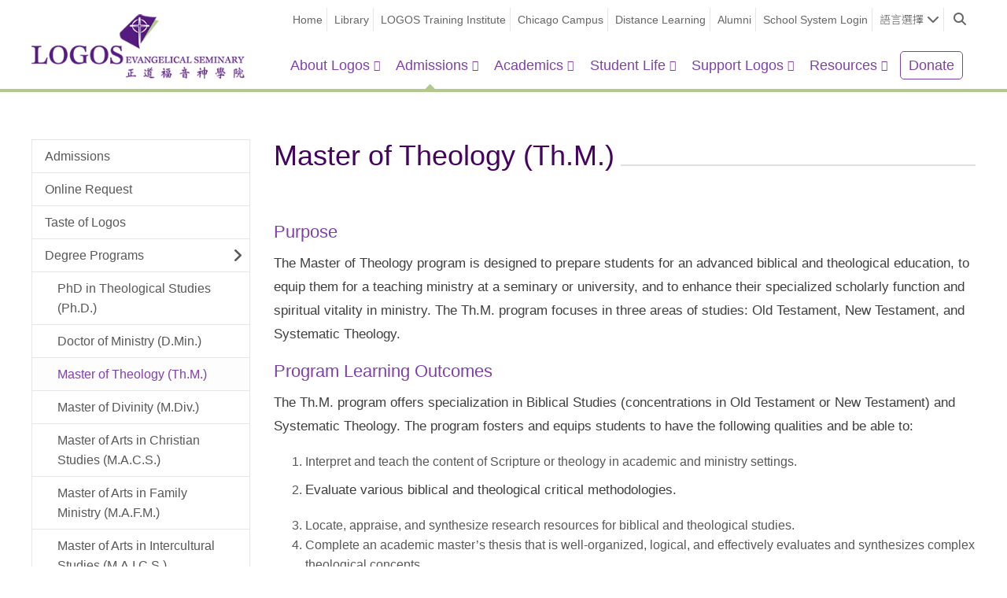

--- FILE ---
content_type: text/html; charset=UTF-8
request_url: https://www.les.edu/admission-en/all-programs-en/master-of-theology-th-m-en
body_size: 23988
content:
<!DOCTYPE html>
<html lang="en-US" id="html" class="no-js">

<head>
    <meta charset="UTF-8">
<script type="text/javascript">
/* <![CDATA[ */
var gform;gform||(document.addEventListener("gform_main_scripts_loaded",function(){gform.scriptsLoaded=!0}),document.addEventListener("gform/theme/scripts_loaded",function(){gform.themeScriptsLoaded=!0}),window.addEventListener("DOMContentLoaded",function(){gform.domLoaded=!0}),gform={domLoaded:!1,scriptsLoaded:!1,themeScriptsLoaded:!1,isFormEditor:()=>"function"==typeof InitializeEditor,callIfLoaded:function(o){return!(!gform.domLoaded||!gform.scriptsLoaded||!gform.themeScriptsLoaded&&!gform.isFormEditor()||(gform.isFormEditor()&&console.warn("The use of gform.initializeOnLoaded() is deprecated in the form editor context and will be removed in Gravity Forms 3.1."),o(),0))},initializeOnLoaded:function(o){gform.callIfLoaded(o)||(document.addEventListener("gform_main_scripts_loaded",()=>{gform.scriptsLoaded=!0,gform.callIfLoaded(o)}),document.addEventListener("gform/theme/scripts_loaded",()=>{gform.themeScriptsLoaded=!0,gform.callIfLoaded(o)}),window.addEventListener("DOMContentLoaded",()=>{gform.domLoaded=!0,gform.callIfLoaded(o)}))},hooks:{action:{},filter:{}},addAction:function(o,r,e,t){gform.addHook("action",o,r,e,t)},addFilter:function(o,r,e,t){gform.addHook("filter",o,r,e,t)},doAction:function(o){gform.doHook("action",o,arguments)},applyFilters:function(o){return gform.doHook("filter",o,arguments)},removeAction:function(o,r){gform.removeHook("action",o,r)},removeFilter:function(o,r,e){gform.removeHook("filter",o,r,e)},addHook:function(o,r,e,t,n){null==gform.hooks[o][r]&&(gform.hooks[o][r]=[]);var d=gform.hooks[o][r];null==n&&(n=r+"_"+d.length),gform.hooks[o][r].push({tag:n,callable:e,priority:t=null==t?10:t})},doHook:function(r,o,e){var t;if(e=Array.prototype.slice.call(e,1),null!=gform.hooks[r][o]&&((o=gform.hooks[r][o]).sort(function(o,r){return o.priority-r.priority}),o.forEach(function(o){"function"!=typeof(t=o.callable)&&(t=window[t]),"action"==r?t.apply(null,e):e[0]=t.apply(null,e)})),"filter"==r)return e[0]},removeHook:function(o,r,t,n){var e;null!=gform.hooks[o][r]&&(e=(e=gform.hooks[o][r]).filter(function(o,r,e){return!!(null!=n&&n!=o.tag||null!=t&&t!=o.priority)}),gform.hooks[o][r]=e)}});
/* ]]> */
</script>

    <meta name="viewport" content="width=device-width, initial-scale=1">
    <link rel="profile" href="http://gmpg.org/xfn/11">
        <meta name='robots' content='index, follow, max-image-preview:large, max-snippet:-1, max-video-preview:-1' />
	<style>img:is([sizes="auto" i], [sizes^="auto," i]) { contain-intrinsic-size: 3000px 1500px }</style>
	
            <script data-no-defer="1" data-ezscrex="false" data-cfasync="false" data-pagespeed-no-defer data-cookieconsent="ignore">
                var ctPublicFunctions = {"_ajax_nonce":"156abf53f9","_rest_nonce":"7fc50fc24d","_ajax_url":"\/wp-admin\/admin-ajax.php","_rest_url":"https:\/\/www.les.edu\/wp-json\/","data__cookies_type":"none","data__ajax_type":"rest","data__bot_detector_enabled":"0","data__frontend_data_log_enabled":1,"cookiePrefix":"","wprocket_detected":false,"host_url":"www.les.edu","text__ee_click_to_select":"Click to select the whole data","text__ee_original_email":"The complete one is","text__ee_got_it":"Got it","text__ee_blocked":"Blocked","text__ee_cannot_connect":"Cannot connect","text__ee_cannot_decode":"Can not decode email. Unknown reason","text__ee_email_decoder":"CleanTalk email decoder","text__ee_wait_for_decoding":"The magic is on the way!","text__ee_decoding_process":"Please wait a few seconds while we decode the contact data."}
            </script>
        
            <script data-no-defer="1" data-ezscrex="false" data-cfasync="false" data-pagespeed-no-defer data-cookieconsent="ignore">
                var ctPublic = {"_ajax_nonce":"156abf53f9","settings__forms__check_internal":"0","settings__forms__check_external":"0","settings__forms__force_protection":0,"settings__forms__search_test":"1","settings__forms__wc_add_to_cart":"0","settings__data__bot_detector_enabled":"0","settings__sfw__anti_crawler":0,"blog_home":"https:\/\/www.les.edu\/","pixel__setting":"0","pixel__enabled":false,"pixel__url":null,"data__email_check_before_post":"1","data__email_check_exist_post":0,"data__cookies_type":"none","data__key_is_ok":true,"data__visible_fields_required":true,"wl_brandname":"Anti-Spam by CleanTalk","wl_brandname_short":"CleanTalk","ct_checkjs_key":797824691,"emailEncoderPassKey":"2a5055c900c28d8ddc82fbb7d337248f","bot_detector_forms_excluded":"W10=","advancedCacheExists":false,"varnishCacheExists":false,"wc_ajax_add_to_cart":true}
            </script>
        
	<!-- This site is optimized with the Yoast SEO plugin v26.7 - https://yoast.com/wordpress/plugins/seo/ -->
	<title>Master of Theology (Th.M.) - LOGOS Evangelical Seminary 正道福音神學院</title>
	<link rel="canonical" href="https://www.les.edu/admission-en/all-programs-en/master-of-theology-th-m-en" />
	<meta property="og:locale" content="en_US" />
	<meta property="og:locale:alternate" content="zh_TW" />
	<meta property="og:type" content="article" />
	<meta property="og:title" content="Master of Theology (Th.M.) - LOGOS Evangelical Seminary 正道福音神學院" />
	<meta property="og:description" content="Purpose The Master of Theology program is designed to prepare students for an advanced biblical and theological education, to equip them for a teaching ministry at a seminary or university, and to enhance their specialized scholarly function and spiritual vitality in ministry. The Th.M. program focuses in three areas of studies: Old Testament, New Testament, [&hellip;]" />
	<meta property="og:url" content="https://www.les.edu/admission-en/all-programs-en/master-of-theology-th-m-en" />
	<meta property="og:site_name" content="LOGOS Evangelical Seminary 正道福音神學院" />
	<meta property="article:modified_time" content="2025-08-25T13:25:46+00:00" />
	<meta name="twitter:card" content="summary_large_image" />
	<meta name="twitter:label1" content="Est. reading time" />
	<meta name="twitter:data1" content="3 minutes" />
	<script type="application/ld+json" class="yoast-schema-graph">{"@context":"https://schema.org","@graph":[{"@type":"WebPage","@id":"https://www.les.edu/admission-en/all-programs-en/master-of-theology-th-m-en","url":"https://www.les.edu/admission-en/all-programs-en/master-of-theology-th-m-en","name":"Master of Theology (Th.M.) - LOGOS Evangelical Seminary 正道福音神學院","isPartOf":{"@id":"https://www.les.edu/language/en/#website"},"datePublished":"2014-12-04T04:35:42+00:00","dateModified":"2025-08-25T13:25:46+00:00","breadcrumb":{"@id":"https://www.les.edu/admission-en/all-programs-en/master-of-theology-th-m-en#breadcrumb"},"inLanguage":"en-US","potentialAction":[{"@type":"ReadAction","target":["https://www.les.edu/admission-en/all-programs-en/master-of-theology-th-m-en"]}]},{"@type":"BreadcrumbList","@id":"https://www.les.edu/admission-en/all-programs-en/master-of-theology-th-m-en#breadcrumb","itemListElement":[{"@type":"ListItem","position":1,"name":"Home","item":"https://www.les.edu/language/en/"},{"@type":"ListItem","position":2,"name":"Admissions","item":"https://www.les.edu/admission-en"},{"@type":"ListItem","position":3,"name":"Degree Programs","item":"https://www.les.edu/admission-en/all-programs-en"},{"@type":"ListItem","position":4,"name":"Master of Theology (Th.M.)"}]},{"@type":"WebSite","@id":"https://www.les.edu/language/en/#website","url":"https://www.les.edu/language/en/","name":"LOGOS Evangelical Seminary 正道福音神學院","description":"A seminary dedicated to the Chinese speaking community accredited by both ATS and WSCUC","potentialAction":[{"@type":"SearchAction","target":{"@type":"EntryPoint","urlTemplate":"https://www.les.edu/language/en/?s={search_term_string}"},"query-input":{"@type":"PropertyValueSpecification","valueRequired":true,"valueName":"search_term_string"}}],"inLanguage":"en-US"}]}</script>
	<!-- / Yoast SEO plugin. -->


<link rel="alternate" href="https://www.les.edu/admission-zh/all-program-zh/master-of-theology-th-m-zh" hreflang="zh" />
<link rel="alternate" href="https://www.les.edu/admission-en/all-programs-en/master-of-theology-th-m-en" hreflang="en" />
<link rel='dns-prefetch' href='//static.addtoany.com' />
<link rel='dns-prefetch' href='//maxcdn.bootstrapcdn.com' />
<link rel='dns-prefetch' href='//maps.googleapis.com' />
<link rel='dns-prefetch' href='//meet.jit.si' />
<link rel='dns-prefetch' href='//code.jquery.com' />
<link rel='dns-prefetch' href='//fonts.googleapis.com' />
<link rel="alternate" type="application/rss+xml" title="LOGOS Evangelical Seminary 正道福音神學院 &raquo; Master of Theology (Th.M.) Comments Feed" href="https://www.les.edu/admission-en/all-programs-en/master-of-theology-th-m-en/feed" />
<script type="text/javascript">
/* <![CDATA[ */
window._wpemojiSettings = {"baseUrl":"https:\/\/s.w.org\/images\/core\/emoji\/15.0.3\/72x72\/","ext":".png","svgUrl":"https:\/\/s.w.org\/images\/core\/emoji\/15.0.3\/svg\/","svgExt":".svg","source":{"concatemoji":"https:\/\/www.les.edu\/wp-includes\/js\/wp-emoji-release.min.js?ver=6.7.4"}};
/*! This file is auto-generated */
!function(i,n){var o,s,e;function c(e){try{var t={supportTests:e,timestamp:(new Date).valueOf()};sessionStorage.setItem(o,JSON.stringify(t))}catch(e){}}function p(e,t,n){e.clearRect(0,0,e.canvas.width,e.canvas.height),e.fillText(t,0,0);var t=new Uint32Array(e.getImageData(0,0,e.canvas.width,e.canvas.height).data),r=(e.clearRect(0,0,e.canvas.width,e.canvas.height),e.fillText(n,0,0),new Uint32Array(e.getImageData(0,0,e.canvas.width,e.canvas.height).data));return t.every(function(e,t){return e===r[t]})}function u(e,t,n){switch(t){case"flag":return n(e,"\ud83c\udff3\ufe0f\u200d\u26a7\ufe0f","\ud83c\udff3\ufe0f\u200b\u26a7\ufe0f")?!1:!n(e,"\ud83c\uddfa\ud83c\uddf3","\ud83c\uddfa\u200b\ud83c\uddf3")&&!n(e,"\ud83c\udff4\udb40\udc67\udb40\udc62\udb40\udc65\udb40\udc6e\udb40\udc67\udb40\udc7f","\ud83c\udff4\u200b\udb40\udc67\u200b\udb40\udc62\u200b\udb40\udc65\u200b\udb40\udc6e\u200b\udb40\udc67\u200b\udb40\udc7f");case"emoji":return!n(e,"\ud83d\udc26\u200d\u2b1b","\ud83d\udc26\u200b\u2b1b")}return!1}function f(e,t,n){var r="undefined"!=typeof WorkerGlobalScope&&self instanceof WorkerGlobalScope?new OffscreenCanvas(300,150):i.createElement("canvas"),a=r.getContext("2d",{willReadFrequently:!0}),o=(a.textBaseline="top",a.font="600 32px Arial",{});return e.forEach(function(e){o[e]=t(a,e,n)}),o}function t(e){var t=i.createElement("script");t.src=e,t.defer=!0,i.head.appendChild(t)}"undefined"!=typeof Promise&&(o="wpEmojiSettingsSupports",s=["flag","emoji"],n.supports={everything:!0,everythingExceptFlag:!0},e=new Promise(function(e){i.addEventListener("DOMContentLoaded",e,{once:!0})}),new Promise(function(t){var n=function(){try{var e=JSON.parse(sessionStorage.getItem(o));if("object"==typeof e&&"number"==typeof e.timestamp&&(new Date).valueOf()<e.timestamp+604800&&"object"==typeof e.supportTests)return e.supportTests}catch(e){}return null}();if(!n){if("undefined"!=typeof Worker&&"undefined"!=typeof OffscreenCanvas&&"undefined"!=typeof URL&&URL.createObjectURL&&"undefined"!=typeof Blob)try{var e="postMessage("+f.toString()+"("+[JSON.stringify(s),u.toString(),p.toString()].join(",")+"));",r=new Blob([e],{type:"text/javascript"}),a=new Worker(URL.createObjectURL(r),{name:"wpTestEmojiSupports"});return void(a.onmessage=function(e){c(n=e.data),a.terminate(),t(n)})}catch(e){}c(n=f(s,u,p))}t(n)}).then(function(e){for(var t in e)n.supports[t]=e[t],n.supports.everything=n.supports.everything&&n.supports[t],"flag"!==t&&(n.supports.everythingExceptFlag=n.supports.everythingExceptFlag&&n.supports[t]);n.supports.everythingExceptFlag=n.supports.everythingExceptFlag&&!n.supports.flag,n.DOMReady=!1,n.readyCallback=function(){n.DOMReady=!0}}).then(function(){return e}).then(function(){var e;n.supports.everything||(n.readyCallback(),(e=n.source||{}).concatemoji?t(e.concatemoji):e.wpemoji&&e.twemoji&&(t(e.twemoji),t(e.wpemoji)))}))}((window,document),window._wpemojiSettings);
/* ]]> */
</script>
<style id='wp-emoji-styles-inline-css' type='text/css'>

	img.wp-smiley, img.emoji {
		display: inline !important;
		border: none !important;
		box-shadow: none !important;
		height: 1em !important;
		width: 1em !important;
		margin: 0 0.07em !important;
		vertical-align: -0.1em !important;
		background: none !important;
		padding: 0 !important;
	}
</style>
<link rel='stylesheet' id='wp-block-library-css' href='https://www.les.edu/wp-includes/css/dist/block-library/style.min.css?ver=6.7.4' type='text/css' media='all' />
<link rel='stylesheet' id='wp-components-css' href='https://www.les.edu/wp-includes/css/dist/components/style.min.css?ver=6.7.4' type='text/css' media='all' />
<link rel='stylesheet' id='wp-preferences-css' href='https://www.les.edu/wp-includes/css/dist/preferences/style.min.css?ver=6.7.4' type='text/css' media='all' />
<link rel='stylesheet' id='wp-block-editor-css' href='https://www.les.edu/wp-includes/css/dist/block-editor/style.min.css?ver=6.7.4' type='text/css' media='all' />
<link rel='stylesheet' id='popup-maker-block-library-style-css' href='https://www.les.edu/wp-content/plugins/popup-maker/dist/packages/block-library-style.css?ver=dbea705cfafe089d65f1' type='text/css' media='all' />
<style id='classic-theme-styles-inline-css' type='text/css'>
/*! This file is auto-generated */
.wp-block-button__link{color:#fff;background-color:#32373c;border-radius:9999px;box-shadow:none;text-decoration:none;padding:calc(.667em + 2px) calc(1.333em + 2px);font-size:1.125em}.wp-block-file__button{background:#32373c;color:#fff;text-decoration:none}
</style>
<style id='global-styles-inline-css' type='text/css'>
:root{--wp--preset--aspect-ratio--square: 1;--wp--preset--aspect-ratio--4-3: 4/3;--wp--preset--aspect-ratio--3-4: 3/4;--wp--preset--aspect-ratio--3-2: 3/2;--wp--preset--aspect-ratio--2-3: 2/3;--wp--preset--aspect-ratio--16-9: 16/9;--wp--preset--aspect-ratio--9-16: 9/16;--wp--preset--color--black: #000000;--wp--preset--color--cyan-bluish-gray: #abb8c3;--wp--preset--color--white: #ffffff;--wp--preset--color--pale-pink: #f78da7;--wp--preset--color--vivid-red: #cf2e2e;--wp--preset--color--luminous-vivid-orange: #ff6900;--wp--preset--color--luminous-vivid-amber: #fcb900;--wp--preset--color--light-green-cyan: #7bdcb5;--wp--preset--color--vivid-green-cyan: #00d084;--wp--preset--color--pale-cyan-blue: #8ed1fc;--wp--preset--color--vivid-cyan-blue: #0693e3;--wp--preset--color--vivid-purple: #9b51e0;--wp--preset--gradient--vivid-cyan-blue-to-vivid-purple: linear-gradient(135deg,rgba(6,147,227,1) 0%,rgb(155,81,224) 100%);--wp--preset--gradient--light-green-cyan-to-vivid-green-cyan: linear-gradient(135deg,rgb(122,220,180) 0%,rgb(0,208,130) 100%);--wp--preset--gradient--luminous-vivid-amber-to-luminous-vivid-orange: linear-gradient(135deg,rgba(252,185,0,1) 0%,rgba(255,105,0,1) 100%);--wp--preset--gradient--luminous-vivid-orange-to-vivid-red: linear-gradient(135deg,rgba(255,105,0,1) 0%,rgb(207,46,46) 100%);--wp--preset--gradient--very-light-gray-to-cyan-bluish-gray: linear-gradient(135deg,rgb(238,238,238) 0%,rgb(169,184,195) 100%);--wp--preset--gradient--cool-to-warm-spectrum: linear-gradient(135deg,rgb(74,234,220) 0%,rgb(151,120,209) 20%,rgb(207,42,186) 40%,rgb(238,44,130) 60%,rgb(251,105,98) 80%,rgb(254,248,76) 100%);--wp--preset--gradient--blush-light-purple: linear-gradient(135deg,rgb(255,206,236) 0%,rgb(152,150,240) 100%);--wp--preset--gradient--blush-bordeaux: linear-gradient(135deg,rgb(254,205,165) 0%,rgb(254,45,45) 50%,rgb(107,0,62) 100%);--wp--preset--gradient--luminous-dusk: linear-gradient(135deg,rgb(255,203,112) 0%,rgb(199,81,192) 50%,rgb(65,88,208) 100%);--wp--preset--gradient--pale-ocean: linear-gradient(135deg,rgb(255,245,203) 0%,rgb(182,227,212) 50%,rgb(51,167,181) 100%);--wp--preset--gradient--electric-grass: linear-gradient(135deg,rgb(202,248,128) 0%,rgb(113,206,126) 100%);--wp--preset--gradient--midnight: linear-gradient(135deg,rgb(2,3,129) 0%,rgb(40,116,252) 100%);--wp--preset--font-size--small: 13px;--wp--preset--font-size--medium: 20px;--wp--preset--font-size--large: 36px;--wp--preset--font-size--x-large: 42px;--wp--preset--spacing--20: 0.44rem;--wp--preset--spacing--30: 0.67rem;--wp--preset--spacing--40: 1rem;--wp--preset--spacing--50: 1.5rem;--wp--preset--spacing--60: 2.25rem;--wp--preset--spacing--70: 3.38rem;--wp--preset--spacing--80: 5.06rem;--wp--preset--shadow--natural: 6px 6px 9px rgba(0, 0, 0, 0.2);--wp--preset--shadow--deep: 12px 12px 50px rgba(0, 0, 0, 0.4);--wp--preset--shadow--sharp: 6px 6px 0px rgba(0, 0, 0, 0.2);--wp--preset--shadow--outlined: 6px 6px 0px -3px rgba(255, 255, 255, 1), 6px 6px rgba(0, 0, 0, 1);--wp--preset--shadow--crisp: 6px 6px 0px rgba(0, 0, 0, 1);}:where(.is-layout-flex){gap: 0.5em;}:where(.is-layout-grid){gap: 0.5em;}body .is-layout-flex{display: flex;}.is-layout-flex{flex-wrap: wrap;align-items: center;}.is-layout-flex > :is(*, div){margin: 0;}body .is-layout-grid{display: grid;}.is-layout-grid > :is(*, div){margin: 0;}:where(.wp-block-columns.is-layout-flex){gap: 2em;}:where(.wp-block-columns.is-layout-grid){gap: 2em;}:where(.wp-block-post-template.is-layout-flex){gap: 1.25em;}:where(.wp-block-post-template.is-layout-grid){gap: 1.25em;}.has-black-color{color: var(--wp--preset--color--black) !important;}.has-cyan-bluish-gray-color{color: var(--wp--preset--color--cyan-bluish-gray) !important;}.has-white-color{color: var(--wp--preset--color--white) !important;}.has-pale-pink-color{color: var(--wp--preset--color--pale-pink) !important;}.has-vivid-red-color{color: var(--wp--preset--color--vivid-red) !important;}.has-luminous-vivid-orange-color{color: var(--wp--preset--color--luminous-vivid-orange) !important;}.has-luminous-vivid-amber-color{color: var(--wp--preset--color--luminous-vivid-amber) !important;}.has-light-green-cyan-color{color: var(--wp--preset--color--light-green-cyan) !important;}.has-vivid-green-cyan-color{color: var(--wp--preset--color--vivid-green-cyan) !important;}.has-pale-cyan-blue-color{color: var(--wp--preset--color--pale-cyan-blue) !important;}.has-vivid-cyan-blue-color{color: var(--wp--preset--color--vivid-cyan-blue) !important;}.has-vivid-purple-color{color: var(--wp--preset--color--vivid-purple) !important;}.has-black-background-color{background-color: var(--wp--preset--color--black) !important;}.has-cyan-bluish-gray-background-color{background-color: var(--wp--preset--color--cyan-bluish-gray) !important;}.has-white-background-color{background-color: var(--wp--preset--color--white) !important;}.has-pale-pink-background-color{background-color: var(--wp--preset--color--pale-pink) !important;}.has-vivid-red-background-color{background-color: var(--wp--preset--color--vivid-red) !important;}.has-luminous-vivid-orange-background-color{background-color: var(--wp--preset--color--luminous-vivid-orange) !important;}.has-luminous-vivid-amber-background-color{background-color: var(--wp--preset--color--luminous-vivid-amber) !important;}.has-light-green-cyan-background-color{background-color: var(--wp--preset--color--light-green-cyan) !important;}.has-vivid-green-cyan-background-color{background-color: var(--wp--preset--color--vivid-green-cyan) !important;}.has-pale-cyan-blue-background-color{background-color: var(--wp--preset--color--pale-cyan-blue) !important;}.has-vivid-cyan-blue-background-color{background-color: var(--wp--preset--color--vivid-cyan-blue) !important;}.has-vivid-purple-background-color{background-color: var(--wp--preset--color--vivid-purple) !important;}.has-black-border-color{border-color: var(--wp--preset--color--black) !important;}.has-cyan-bluish-gray-border-color{border-color: var(--wp--preset--color--cyan-bluish-gray) !important;}.has-white-border-color{border-color: var(--wp--preset--color--white) !important;}.has-pale-pink-border-color{border-color: var(--wp--preset--color--pale-pink) !important;}.has-vivid-red-border-color{border-color: var(--wp--preset--color--vivid-red) !important;}.has-luminous-vivid-orange-border-color{border-color: var(--wp--preset--color--luminous-vivid-orange) !important;}.has-luminous-vivid-amber-border-color{border-color: var(--wp--preset--color--luminous-vivid-amber) !important;}.has-light-green-cyan-border-color{border-color: var(--wp--preset--color--light-green-cyan) !important;}.has-vivid-green-cyan-border-color{border-color: var(--wp--preset--color--vivid-green-cyan) !important;}.has-pale-cyan-blue-border-color{border-color: var(--wp--preset--color--pale-cyan-blue) !important;}.has-vivid-cyan-blue-border-color{border-color: var(--wp--preset--color--vivid-cyan-blue) !important;}.has-vivid-purple-border-color{border-color: var(--wp--preset--color--vivid-purple) !important;}.has-vivid-cyan-blue-to-vivid-purple-gradient-background{background: var(--wp--preset--gradient--vivid-cyan-blue-to-vivid-purple) !important;}.has-light-green-cyan-to-vivid-green-cyan-gradient-background{background: var(--wp--preset--gradient--light-green-cyan-to-vivid-green-cyan) !important;}.has-luminous-vivid-amber-to-luminous-vivid-orange-gradient-background{background: var(--wp--preset--gradient--luminous-vivid-amber-to-luminous-vivid-orange) !important;}.has-luminous-vivid-orange-to-vivid-red-gradient-background{background: var(--wp--preset--gradient--luminous-vivid-orange-to-vivid-red) !important;}.has-very-light-gray-to-cyan-bluish-gray-gradient-background{background: var(--wp--preset--gradient--very-light-gray-to-cyan-bluish-gray) !important;}.has-cool-to-warm-spectrum-gradient-background{background: var(--wp--preset--gradient--cool-to-warm-spectrum) !important;}.has-blush-light-purple-gradient-background{background: var(--wp--preset--gradient--blush-light-purple) !important;}.has-blush-bordeaux-gradient-background{background: var(--wp--preset--gradient--blush-bordeaux) !important;}.has-luminous-dusk-gradient-background{background: var(--wp--preset--gradient--luminous-dusk) !important;}.has-pale-ocean-gradient-background{background: var(--wp--preset--gradient--pale-ocean) !important;}.has-electric-grass-gradient-background{background: var(--wp--preset--gradient--electric-grass) !important;}.has-midnight-gradient-background{background: var(--wp--preset--gradient--midnight) !important;}.has-small-font-size{font-size: var(--wp--preset--font-size--small) !important;}.has-medium-font-size{font-size: var(--wp--preset--font-size--medium) !important;}.has-large-font-size{font-size: var(--wp--preset--font-size--large) !important;}.has-x-large-font-size{font-size: var(--wp--preset--font-size--x-large) !important;}
:where(.wp-block-post-template.is-layout-flex){gap: 1.25em;}:where(.wp-block-post-template.is-layout-grid){gap: 1.25em;}
:where(.wp-block-columns.is-layout-flex){gap: 2em;}:where(.wp-block-columns.is-layout-grid){gap: 2em;}
:root :where(.wp-block-pullquote){font-size: 1.5em;line-height: 1.6;}
</style>
<link rel='stylesheet' id='pb-accordion-blocks-style-css' href='https://www.les.edu/wp-content/plugins/accordion-blocks/build/index.css?ver=1.5.0' type='text/css' media='all' />
<link rel='stylesheet' id='cleantalk-public-css-css' href='https://www.les.edu/wp-content/plugins/cleantalk-spam-protect/css/cleantalk-public.min.css?ver=6.70.1_1767380360' type='text/css' media='all' />
<link rel='stylesheet' id='cleantalk-email-decoder-css-css' href='https://www.les.edu/wp-content/plugins/cleantalk-spam-protect/css/cleantalk-email-decoder.min.css?ver=6.70.1_1767380360' type='text/css' media='all' />
<link rel='stylesheet' id='wbg-selectize-css' href='https://www.les.edu/wp-content/plugins/wp-books-gallery/assets/css/selectize.bootstrap3.min.css?ver=4.7.7' type='text/css' media='' />
<link rel='stylesheet' id='wbg-font-awesome-css' href='https://www.les.edu/wp-content/plugins/wp-books-gallery/assets/css/fontawesome/css/all.min.css?ver=4.7.7' type='text/css' media='' />
<link rel='stylesheet' id='wbg-front-css' href='https://www.les.edu/wp-content/plugins/wp-books-gallery/assets/css/wbg-front.css?ver=4.7.7' type='text/css' media='' />
<link rel='stylesheet' id='bootstrap-css' href='https://maxcdn.bootstrapcdn.com/bootstrap/3.3.7/css/bootstrap.min.css?ver=3.3.7' type='text/css' media='all' />
<link rel='stylesheet' id='bootstrap-theme-css' href='https://maxcdn.bootstrapcdn.com/bootstrap/3.3.7/css/bootstrap-theme.min.css?ver=3.3.7' type='text/css' media='all' />
<link rel='stylesheet' id='jquery-ui-css' href='https://code.jquery.com/ui/1.11.2/themes/smoothness/jquery-ui.css?ver=6.7.4' type='text/css' media='all' />
<link rel='stylesheet' id='fancybox-css' href='https://www.les.edu/wp-content/themes/innovext/assets/dist/css/vendor/jquery.fancybox.min.css?ver=1614049274' type='text/css' media='all' />
<link rel='stylesheet' id='theme-style-css' href='https://www.les.edu/wp-content/themes/innovext/assets/dist/css/main.min.css?ver=1614049274' type='text/css' media='all' />
<link rel='stylesheet' id='evcal_google_fonts-css' href='https://fonts.googleapis.com/css?family=Noto+Sans%3A400%2C400italic%2C700%7CPoppins%3A700%2C800%2C900&#038;subset=latin%2Clatin-ext&#038;ver=2.4.9' type='text/css' media='all' />
<link rel='stylesheet' id='evcal_cal_default-css' href='//www.les.edu/wp-content/plugins/eventon-lite/assets/css/eventon_styles.css?ver=2.4.9' type='text/css' media='all' />
<link rel='stylesheet' id='evo_font_icons-css' href='//www.les.edu/wp-content/plugins/eventon-lite/assets/fonts/all.css?ver=2.4.9' type='text/css' media='all' />
<link rel='stylesheet' id='eventon_dynamic_styles-css' href='//www.les.edu/wp-content/plugins/eventon-lite/assets/css/eventon_dynamic_styles.css?ver=2.4.9' type='text/css' media='all' />
<link rel='stylesheet' id='addtoany-css' href='https://www.les.edu/wp-content/plugins/add-to-any/addtoany.min.css?ver=1.16' type='text/css' media='all' />
<link rel='stylesheet' id='wp-add-custom-css-css' href='https://www.les.edu/?display_custom_css=css&#038;ver=6.7.4' type='text/css' media='all' />
<script type="text/javascript" id="jquery-core-js-extra">
/* <![CDATA[ */
var SDT_DATA = {"ajaxurl":"https:\/\/www.les.edu\/wp-admin\/admin-ajax.php","siteUrl":"https:\/\/www.les.edu\/","pluginsUrl":"https:\/\/www.les.edu\/wp-content\/plugins","isAdmin":""};
/* ]]> */
</script>
<script type="text/javascript" src="https://www.les.edu/wp-includes/js/jquery/jquery.min.js?ver=3.7.1" id="jquery-core-js"></script>
<script type="text/javascript" src="https://www.les.edu/wp-includes/js/jquery/jquery-migrate.min.js?ver=3.4.1" id="jquery-migrate-js"></script>
<script type="text/javascript" id="addtoany-core-js-before">
/* <![CDATA[ */
window.a2a_config=window.a2a_config||{};a2a_config.callbacks=[];a2a_config.overlays=[];a2a_config.templates={};
/* ]]> */
</script>
<script type="text/javascript" defer src="https://static.addtoany.com/menu/page.js" id="addtoany-core-js"></script>
<script type="text/javascript" defer src="https://www.les.edu/wp-content/plugins/add-to-any/addtoany.min.js?ver=1.1" id="addtoany-jquery-js"></script>
<script type="text/javascript" src="https://www.les.edu/wp-content/plugins/cleantalk-spam-protect/js/apbct-public-bundle_gathering.min.js?ver=6.70.1_1767380360" id="apbct-public-bundle_gathering.min-js-js"></script>
<link rel="https://api.w.org/" href="https://www.les.edu/wp-json/" /><link rel="alternate" title="JSON" type="application/json" href="https://www.les.edu/wp-json/wp/v2/pages/3216" /><link rel="EditURI" type="application/rsd+xml" title="RSD" href="https://www.les.edu/xmlrpc.php?rsd" />
<meta name="generator" content="WordPress 6.7.4" />
<link rel='shortlink' href='https://www.les.edu/?p=3216' />
<link rel="alternate" title="oEmbed (JSON)" type="application/json+oembed" href="https://www.les.edu/wp-json/oembed/1.0/embed?url=https%3A%2F%2Fwww.les.edu%2Fadmission-en%2Fall-programs-en%2Fmaster-of-theology-th-m-en&#038;lang=en" />
<link rel="alternate" title="oEmbed (XML)" type="text/xml+oembed" href="https://www.les.edu/wp-json/oembed/1.0/embed?url=https%3A%2F%2Fwww.les.edu%2Fadmission-en%2Fall-programs-en%2Fmaster-of-theology-th-m-en&#038;format=xml&#038;lang=en" />
 <style> .ppw-ppf-input-container { background-color: !important; padding: px!important; border-radius: px!important; } .ppw-ppf-input-container div.ppw-ppf-headline { font-size: px!important; font-weight: !important; color: !important; } .ppw-ppf-input-container div.ppw-ppf-desc { font-size: px!important; font-weight: !important; color: !important; } .ppw-ppf-input-container label.ppw-pwd-label { font-size: px!important; font-weight: !important; color: !important; } div.ppwp-wrong-pw-error { font-size: px!important; font-weight: !important; color: #dc3232!important; background: !important; } .ppw-ppf-input-container input[type='submit'] { color: !important; background: !important; } .ppw-ppf-input-container input[type='submit']:hover { color: !important; background: !important; } </style>  <style> .ppw-form { background-color: !important; padding: px!important; border-radius: px!important; } .ppw-headline.ppw-pcp-pf-headline { font-size: px!important; font-weight: !important; color: !important; } .ppw-description.ppw-pcp-pf-desc { font-size: px!important; font-weight: !important; color: !important; } .ppw-pcp-pf-desc-above-btn { display: block; } .ppw-pcp-pf-desc-below-form { font-size: px!important; font-weight: !important; color: !important; } .ppw-input label.ppw-pcp-password-label { font-size: px!important; font-weight: !important; color: !important; } .ppw-form input[type='submit'] { color: !important; background: !important; } .ppw-form input[type='submit']:hover { color: !important; background: !important; } div.ppw-error.ppw-pcp-pf-error-msg { font-size: px!important; font-weight: !important; color: #dc3232!important; background: !important; } </style> <style></style><style id="ppwp_single_form"> .ppw-ppf-desc-below { font-size: px!important; font-weight: !important; color: !important; } </style><style id="uagb-style-conditional-extension">@media (min-width: 1025px){body .uag-hide-desktop.uagb-google-map__wrap,body .uag-hide-desktop{display:none !important}}@media (min-width: 768px) and (max-width: 1024px){body .uag-hide-tab.uagb-google-map__wrap,body .uag-hide-tab{display:none !important}}@media (max-width: 767px){body .uag-hide-mob.uagb-google-map__wrap,body .uag-hide-mob{display:none !important}}</style><link rel="icon" href="https://www.les.edu/wp-content/uploads/2020/05/cropped-favicon-5-32x32.png" sizes="32x32" />
<link rel="icon" href="https://www.les.edu/wp-content/uploads/2020/05/cropped-favicon-5-192x192.png" sizes="192x192" />
<link rel="apple-touch-icon" href="https://www.les.edu/wp-content/uploads/2020/05/cropped-favicon-5-180x180.png" />
<meta name="msapplication-TileImage" content="https://www.les.edu/wp-content/uploads/2020/05/cropped-favicon-5-270x270.png" />
    <link rel="shortcut icon" href="https://www.les.edu/wp-content/themes/innovext/images/favicon.png" />
    <!-- Global site tag (gtag.js) - Google Analytics -->
    <script async src="https://www.googletagmanager.com/gtag/js?id=UA-116239047-1"></script>
    <script>
        window.dataLayer = window.dataLayer || [];

        function gtag() {
            dataLayer.push(arguments);
        }
        gtag('js', new Date());
        gtag('config', 'UA-116239047-1');
    </script>

    <!-- Facebook Pixel Code -->
    <script>
        ! function(f, b, e, v, n, t, s)

        {
            if (f.fbq) return;
            n = f.fbq = function() {
                n.callMethod ?

                    n.callMethod.apply(n, arguments) : n.queue.push(arguments)
            };

            if (!f._fbq) f._fbq = n;
            n.push = n;
            n.loaded = !0;
            n.version = '2.0';

            n.queue = [];
            t = b.createElement(e);
            t.async = !0;

            t.src = v;
            s = b.getElementsByTagName(e)[0];

            s.parentNode.insertBefore(t, s)
        }(window, document, 'script',

            'https://connect.facebook.net/en_US/fbevents.js');

        fbq('init', '124967836185853');

        fbq('track', 'PageView');
    </script>

    <noscript><img height="1" width="1" style="display:none" src="https://www.facebook.com/tr?id=124967836185853&ev=PageView&noscript=1" /></noscript>
    <!-- End Facebook Pixel Code -->
</head>
<body class="page-template page-template-side-navigation page-template-side-navigation-php page page-id-3216 page-child parent-pageid-112156">
    <header class="page-header bg-white">
                <!-- desktop/start -->
        <div class="desktop-navbar-wrap hidden-md hidden-sm hidden-xs">
            <div class="container">
                <div class="navbar-inner">
                    <div class="row ">
                        <div class="col-lg-3 col-md-2 brand header-match-height">
                            <a href="/" class="logo">
                                <img src="https://www.les.edu/wp-content/themes/innovext/images/logo.png" alt="LOGOS Evangelical Seminary 正道福音神學院">
                            </a>
                        </div>
                        <div class="col-lg-9 col-md-10 primary header-match-height">
                            <!-- aside/start -->
                            <div class="navbar-aside">
    <div class="d-menu-aside pull-right">
        <ul id="menu-top-menu-en" class="nav"><li id="menu-item-9223" class="menu-item menu-item-type-post_type menu-item-object-page menu-item-home menu-item-9223"><a href="https://www.les.edu/language/en/">Home</a></li>
<li id="menu-item-9868" class="menu-item menu-item-type-post_type menu-item-object-page menu-item-9868"><a href="https://www.les.edu/library-en">Library</a></li>
<li id="menu-item-112467" class="menu-item menu-item-type-post_type menu-item-object-page menu-item-112467"><a href="https://www.les.edu/logos-training-institute-en">LOGOS Training Institute</a></li>
<li id="menu-item-3580" class="menu-item menu-item-type-custom menu-item-object-custom menu-item-3580"><a href="https://www.les.edu/?p=6917">Chicago Campus</a></li>
<li id="menu-item-9818" class="menu-item menu-item-type-custom menu-item-object-custom menu-item-9818"><a href="https://www.les.edu/?p=3628">Distance Learning</a></li>
<li id="menu-item-24091" class="menu-item menu-item-type-custom menu-item-object-custom menu-item-24091"><a href="https://www.les.edu/alumni-network-en">Alumni</a></li>
<li id="menu-item-13666" class="menu-item menu-item-type-custom menu-item-object-custom menu-item-13666"><a href="https://www.les.edu/sso-en">School System Login</a></li>
<li id="menu-item-9821" class="menu-item menu-item-type-custom menu-item-object-custom menu-item-has-children menu-item-9821"><a href="#">語言選擇</a>
<ul class="sub-menu">
	<li id="menu-item-9822-zh" class="lang-item lang-item-4 lang-item-zh lang-item-first menu-item menu-item-type-custom menu-item-object-custom menu-item-9822-zh"><a href="https://www.les.edu/admission-zh/all-program-zh/master-of-theology-th-m-zh" hreflang="zh-TW" lang="zh-TW">中文</a></li>
	<li id="menu-item-9822-en" class="lang-item lang-item-2 lang-item-en current-lang menu-item menu-item-type-custom menu-item-object-custom menu-item-9822-en"><a href="https://www.les.edu/admission-en/all-programs-en/master-of-theology-th-m-en" hreflang="en-US" lang="en-US">English</a></li>
</ul>
<span class='submenu-toggle'><i class='fa fa-chevron-down'></i></span></li>
</ul>        <!-- search/start -->
        <div class="search-button">
            <a href="#" class="search-toggle">
                <i class="fa fa-search" aria-hidden="true"></i>
            </a>   
        </div>
        <!-- add class "open"-->
        <div class="header-search-form">
                        <form action="https://www.les.edu/language/en/" class="search-field">
                <input type="text" class="text search-input" name="s" placeholder="search..." />
                                    <input type="hidden" name="lang" value="en">
                                <input style="display:none;" type="submit" value="" />
            </form>
            <!-- search/end -->
        </div>
    </div>
</div>                            <!-- aside/end -->
                            <!-- menu/start -->
                            <div class="navbar-menu">
    <div class="d-menu-primary"><ul id="menu-main-menu-en" class="nav main-nav"><li id="menu-item-3196" class="menu-item menu-item-type-post_type menu-item-object-page menu-item-has-children menu-item-3196"><a href="https://www.les.edu/about-logos-en">About Logos</a>
<ul class="sub-menu">
	<li id="menu-item-3195" class="menu-item menu-item-type-post_type menu-item-object-page menu-item-has-children menu-item-3195"><a href="https://www.les.edu/about-logos-en/overview-en">Overview</a>
	<ul class="sub-menu">
		<li id="menu-item-63016" class="menu-item menu-item-type-post_type menu-item-object-page menu-item-63016"><a href="https://www.les.edu/why-logos">Why LOGOS？</a></li>
		<li id="menu-item-3194" class="menu-item menu-item-type-post_type menu-item-object-page menu-item-3194"><a href="https://www.les.edu/about-logos-en/overview-en/statement-of-faith-en">Statement of Faith</a></li>
		<li id="menu-item-3193" class="menu-item menu-item-type-post_type menu-item-object-page menu-item-3193"><a href="https://www.les.edu/about-logos-en/overview-en/history-milestones-en">History &#038; Milestones</a></li>
		<li id="menu-item-3192" class="menu-item menu-item-type-post_type menu-item-object-page menu-item-3192"><a href="https://www.les.edu/about-logos-en/overview-en/accreditation-en">Accreditation</a></li>
		<li id="menu-item-53926" class="menu-item menu-item-type-post_type menu-item-object-page menu-item-53926"><a href="https://www.les.edu/about-logos-en/overview-en/statement-on-diversity-and-inclusion">Statement on Diversity and Inclusion</a></li>
		<li id="menu-item-53991" class="menu-item menu-item-type-post_type menu-item-object-page menu-item-53991"><a href="https://www.les.edu/about-logos-en/overview-en/statement-on-marriage">Statement on Marriage</a></li>
	</ul>
<span class='submenu-toggle'><i class='fa fa-chevron-down'></i></span></li>
	<li id="menu-item-3183" class="menu-item menu-item-type-post_type menu-item-object-page menu-item-has-children menu-item-3183"><a href="https://www.les.edu/about-logos-en/president-office-en">President&#8217;s Office</a>
	<ul class="sub-menu">
		<li id="menu-item-116395" class="menu-item menu-item-type-post_type menu-item-object-page menu-item-116395"><a href="https://www.les.edu/about-logos-en/president-office-en/president-greeting-en">President’s Greeting</a></li>
		<li id="menu-item-3187" class="menu-item menu-item-type-post_type menu-item-object-page menu-item-3187"><a href="https://www.les.edu/about-logos-en/president-office-en/board-of-directors-en">2025 Governing Board</a></li>
		<li id="menu-item-3186" class="menu-item menu-item-type-post_type menu-item-object-page menu-item-3186"><a href="https://www.les.edu/about-logos-en/president-office-en/foundation-board-en">2025 Foundation Board</a></li>
	</ul>
<span class='submenu-toggle'><i class='fa fa-chevron-down'></i></span></li>
	<li id="menu-item-26040" class="menu-item menu-item-type-custom menu-item-object-custom menu-item-has-children menu-item-26040"><a href="https://www.les.edu/archives/portfolio_category/faculty-profile/">Faculty Profiles</a>
	<ul class="sub-menu">
		<li id="menu-item-26039" class="menu-item menu-item-type-custom menu-item-object-custom menu-item-26039"><a href="https://www.les.edu/archives/portfolio_category/school-leadership/">School Leadership</a></li>
		<li id="menu-item-90685" class="menu-item menu-item-type-custom menu-item-object-custom menu-item-90685"><a href="https://www.les.edu/archives/portfolio_category/program-director-en">Program Director</a></li>
		<li id="menu-item-65361" class="menu-item menu-item-type-post_type menu-item-object-page menu-item-65361"><a href="https://www.les.edu/books">Faculty Publications</a></li>
	</ul>
<span class='submenu-toggle'><i class='fa fa-chevron-down'></i></span></li>
	<li id="menu-item-5725" class="menu-item menu-item-type-post_type menu-item-object-page menu-item-has-children menu-item-5725"><a href="https://www.les.edu/about-logos-en/hr-office-en">Human Resources Office</a>
	<ul class="sub-menu">
		<li id="menu-item-10644" class="menu-item menu-item-type-post_type menu-item-object-page menu-item-10644"><a href="https://www.les.edu/about-logos-en/hr-office-en/employment-en">Employment &#8211; Job Openings</a></li>
	</ul>
<span class='submenu-toggle'><i class='fa fa-chevron-down'></i></span></li>
	<li id="menu-item-9765" class="menu-item menu-item-type-post_type menu-item-object-page menu-item-9765"><a href="https://www.les.edu/about-logos-en/overview-en/regional-campuses-en">Regional Campuses</a></li>
	<li id="menu-item-3182" class="menu-item menu-item-type-post_type menu-item-object-page menu-item-has-children menu-item-3182"><a href="https://www.les.edu/about-logos-en/contact-us-en">Contact Us</a>
	<ul class="sub-menu">
		<li id="menu-item-34598" class="menu-item menu-item-type-post_type menu-item-object-page menu-item-34598"><a href="https://www.les.edu/about-logos-en/calendar">Calendar</a></li>
	</ul>
<span class='submenu-toggle'><i class='fa fa-chevron-down'></i></span></li>
</ul>
<span class='submenu-toggle'><i class='fa fa-chevron-down'></i></span></li>
<li id="menu-item-9749" class="menu-item menu-item-type-post_type menu-item-object-page current-page-ancestor current-menu-ancestor current_page_ancestor menu-item-has-children menu-item-9749"><a href="https://www.les.edu/admission-en">Admissions</a>
<ul class="sub-menu">
	<li id="menu-item-89078" class="menu-item menu-item-type-post_type menu-item-object-page menu-item-89078"><a href="https://www.les.edu/admission-en/taste-of-logos-en">Taste of Logos</a></li>
	<li id="menu-item-112201" class="menu-item menu-item-type-custom menu-item-object-custom current-menu-ancestor current-menu-parent menu-item-has-children menu-item-112201"><a href="https://www.les.edu/admission-en/all-programs-en">Degree Programs</a>
	<ul class="sub-menu">
		<li id="menu-item-9881" class="menu-item menu-item-type-post_type menu-item-object-page menu-item-9881"><a href="https://www.les.edu/admission-en/all-programs-en/doctor-of-philosophy-ph-d-en">PhD in Theological Studies (Ph.D.)</a></li>
		<li id="menu-item-9754" class="menu-item menu-item-type-post_type menu-item-object-page menu-item-9754"><a href="https://www.les.edu/admission-en/all-programs-en/doctor-of-ministry-d-min-en">Doctor of Ministry (D.Min.)</a></li>
		<li id="menu-item-9755" class="menu-item menu-item-type-post_type menu-item-object-page current-menu-item page_item page-item-3216 current_page_item menu-item-9755"><a href="https://www.les.edu/admission-en/all-programs-en/master-of-theology-th-m-en" aria-current="page">Master of Theology (Th.M.)</a></li>
		<li id="menu-item-9756" class="menu-item menu-item-type-post_type menu-item-object-page menu-item-9756"><a href="https://www.les.edu/admission-en/all-programs-en/master-of-divinity-m-div-en">Master of Divinity (M.Div.)</a></li>
		<li id="menu-item-14832" class="menu-item menu-item-type-post_type menu-item-object-page menu-item-14832"><a href="https://www.les.edu/admission-en/all-programs-en/master-of-arts-in-christian-studies-en">Master of Arts in Christian Studies (M.A.C.S.)</a></li>
		<li id="menu-item-9882" class="menu-item menu-item-type-post_type menu-item-object-page menu-item-9882"><a href="https://www.les.edu/admission-en/all-programs-en/master-of-arts-in-family-ministry-en">Master of Arts in Family Ministry (M.A.F.M.)</a></li>
		<li id="menu-item-19603" class="menu-item menu-item-type-post_type menu-item-object-page menu-item-19603"><a href="https://www.les.edu/admission-en/all-programs-en/master-of-arts-in-intercultural-studies-m-a-i-c-s">Master of Arts in Intercultural Studies (M.A.I.C.S.)</a></li>
		<li id="menu-item-9758" class="menu-item menu-item-type-post_type menu-item-object-page menu-item-9758"><a href="https://www.les.edu/admission-en/all-programs-en/diploma-of-christian-studies-dip-c-s-en">Diploma of Christian Studies (Dip.C.S.)</a></li>
		<li id="menu-item-103218" class="menu-item menu-item-type-custom menu-item-object-custom menu-item-103218"><a href="https://www.les.edu/admission-en/all-programs-en/dual-degree-programs">Dual Degree Programs</a></li>
	</ul>
<span class='submenu-toggle'><i class='fa fa-chevron-down'></i></span></li>
	<li id="menu-item-9759" class="menu-item menu-item-type-post_type menu-item-object-page menu-item-has-children menu-item-9759"><a href="https://www.les.edu/admission-en/application-deadlines-en">Application Procedures</a>
	<ul class="sub-menu">
		<li id="menu-item-9883" class="menu-item menu-item-type-post_type menu-item-object-page menu-item-9883"><a href="https://www.les.edu/admission-en/application-deadlines-en/ph-d-application-en">PhD in Theological Studies Application</a></li>
		<li id="menu-item-9748" class="menu-item menu-item-type-post_type menu-item-object-page menu-item-9748"><a href="https://www.les.edu/admission-en/application-deadlines-en/d-min-application-en">D.Min. Application</a></li>
		<li id="menu-item-9747" class="menu-item menu-item-type-post_type menu-item-object-page menu-item-9747"><a href="https://www.les.edu/admission-en/application-deadlines-en/th-m-application-en">Th.M. Application</a></li>
		<li id="menu-item-9746" class="menu-item menu-item-type-post_type menu-item-object-page menu-item-9746"><a href="https://www.les.edu/admission-en/application-deadlines-en/m-div-application-en">M.Div. Application</a></li>
		<li id="menu-item-9745" class="menu-item menu-item-type-post_type menu-item-object-page menu-item-9745"><a href="https://www.les.edu/admission-en/application-deadlines-en/m-a-c-s-application-en">M.A.C.S. Application</a></li>
		<li id="menu-item-9884" class="menu-item menu-item-type-post_type menu-item-object-page menu-item-9884"><a href="https://www.les.edu/admission-en/application-deadlines-en/mafm-application-en">M.A.F.M. Application</a></li>
		<li id="menu-item-19617" class="menu-item menu-item-type-post_type menu-item-object-page menu-item-19617"><a href="https://www.les.edu/admission-en/application-deadlines-en/maics-application-en-2">M.A.I.C.S. Application</a></li>
		<li id="menu-item-9744" class="menu-item menu-item-type-post_type menu-item-object-page menu-item-9744"><a href="https://www.les.edu/admission-en/application-deadlines-en/dip-c-s-application-en">Dip.C.S. Application</a></li>
	</ul>
<span class='submenu-toggle'><i class='fa fa-chevron-down'></i></span></li>
	<li id="menu-item-9737" class="menu-item menu-item-type-post_type menu-item-object-page menu-item-has-children menu-item-9737"><a href="https://www.les.edu/admission-en/international-students-en">International Students</a>
	<ul class="sub-menu">
		<li id="menu-item-9743" class="menu-item menu-item-type-post_type menu-item-object-page menu-item-9743"><a href="https://www.les.edu/admission-en/international-students-en/apply-i-20">I-20 Application Process</a></li>
		<li id="menu-item-9742" class="menu-item menu-item-type-post_type menu-item-object-page menu-item-9742"><a href="https://www.les.edu/admission-en/international-students-en/sevis-i-901-fee-en">SEVIS I-901 Fee</a></li>
		<li id="menu-item-9741" class="menu-item menu-item-type-post_type menu-item-object-page menu-item-9741"><a href="https://www.les.edu/admission-en/international-students-en/applying-f-1-visa">F-1 Visa</a></li>
		<li id="menu-item-9740" class="menu-item menu-item-type-post_type menu-item-object-page menu-item-9740"><a href="https://www.les.edu/admission-en/international-students-en/arrival-en">Arrival</a></li>
		<li id="menu-item-9739" class="menu-item menu-item-type-post_type menu-item-object-page menu-item-9739"><a href="https://www.les.edu/admission-en/international-students-en/living-in-the-u-s-en">Living in the U.S.</a></li>
		<li id="menu-item-9738" class="menu-item menu-item-type-post_type menu-item-object-page menu-item-9738"><a href="https://www.les.edu/admission-en/international-students-en/transfer-to-logos-en">Transfer to Logos</a></li>
	</ul>
<span class='submenu-toggle'><i class='fa fa-chevron-down'></i></span></li>
	<li id="menu-item-9736" class="menu-item menu-item-type-post_type menu-item-object-page menu-item-has-children menu-item-9736"><a href="https://www.les.edu/admission-en/tuition-and-fees">Tuition and Fees</a>
	<ul class="sub-menu">
		<li id="menu-item-28761" class="menu-item menu-item-type-post_type menu-item-object-page menu-item-28761"><a href="https://www.les.edu/student-life-en/scholarship-tuition-aid/tuition-aid-en">Tuition Aid</a></li>
		<li id="menu-item-28757" class="menu-item menu-item-type-post_type menu-item-object-page menu-item-28757"><a href="https://www.les.edu/scholarships">Scholarships</a></li>
	</ul>
<span class='submenu-toggle'><i class='fa fa-chevron-down'></i></span></li>
	<li id="menu-item-12500" class="menu-item menu-item-type-post_type menu-item-object-page menu-item-has-children menu-item-12500"><a href="https://www.les.edu/admission-en/application-contact-en">Application &#038; Contact</a>
	<ul class="sub-menu">
		<li id="menu-item-9734" class="menu-item menu-item-type-post_type menu-item-object-page menu-item-9734"><a href="https://www.les.edu/admission-en/apply-online-en">Apply Online</a></li>
	</ul>
<span class='submenu-toggle'><i class='fa fa-chevron-down'></i></span></li>
</ul>
<span class='submenu-toggle'><i class='fa fa-chevron-down'></i></span></li>
<li id="menu-item-9763" class="menu-item menu-item-type-post_type menu-item-object-page menu-item-has-children menu-item-9763"><a href="https://www.les.edu/academics-en">Academics</a>
<ul class="sub-menu">
	<li id="menu-item-9761" class="menu-item menu-item-type-post_type menu-item-object-page menu-item-has-children menu-item-9761"><a href="https://www.les.edu/academics-en/academic-resources-en">Academic Resources</a>
	<ul class="sub-menu">
		<li id="menu-item-9887" class="menu-item menu-item-type-post_type menu-item-object-page menu-item-9887"><a href="https://www.les.edu/phd-password-en">Ph.D. (Password)</a></li>
		<li id="menu-item-9773" class="menu-item menu-item-type-post_type menu-item-object-page menu-item-9773"><a href="https://www.les.edu/d-min-en">D.Min. (Password)</a></li>
		<li id="menu-item-9774" class="menu-item menu-item-type-post_type menu-item-object-page menu-item-9774"><a href="https://www.les.edu/th-m-en">Th.M. (Password)</a></li>
		<li id="menu-item-9775" class="menu-item menu-item-type-post_type menu-item-object-page menu-item-9775"><a href="https://www.les.edu/academics-en/field-education-en">Field Education</a></li>
		<li id="menu-item-9762" class="menu-item menu-item-type-post_type menu-item-object-page menu-item-9762"><a href="https://www.les.edu/academics-en/academic-resources-en/forms">Forms</a></li>
		<li id="menu-item-12597" class="menu-item menu-item-type-post_type menu-item-object-page menu-item-12597"><a href="https://www.les.edu/academics-en/academic-resources-en/catalog-en">Academic Catalog</a></li>
	</ul>
<span class='submenu-toggle'><i class='fa fa-chevron-down'></i></span></li>
	<li id="menu-item-9766" class="menu-item menu-item-type-post_type menu-item-object-page menu-item-has-children menu-item-9766"><a href="https://www.les.edu/academics-en/class-schedule-en">Class Schedule</a>
	<ul class="sub-menu">
		<li id="menu-item-9767" class="menu-item menu-item-type-post_type menu-item-object-page menu-item-9767"><a href="https://www.les.edu/academics-en/class-schedule-en/phd-zh">Doctor of Philosophy in Theological Studies (Ph.D.)</a></li>
		<li id="menu-item-9768" class="menu-item menu-item-type-post_type menu-item-object-page menu-item-9768"><a href="https://www.les.edu/academics-en/class-schedule-en/d-min-en">Doctor of Ministry (D.Min.)</a></li>
		<li id="menu-item-9769" class="menu-item menu-item-type-post_type menu-item-object-page menu-item-9769"><a href="https://www.les.edu/academics-en/class-schedule-en/thm-en">Master of Theology (Th.M.)</a></li>
		<li id="menu-item-9770" class="menu-item menu-item-type-post_type menu-item-object-page menu-item-9770"><a href="https://www.les.edu/academics-en/class-schedule-en/master-class-schedule-en">M.Div/MACS/MAFM/MAICS</a></li>
		<li id="menu-item-9886" class="menu-item menu-item-type-post_type menu-item-object-page menu-item-9886"><a href="https://www.les.edu/academics-en/class-schedule-en/chicago-course-schedule-en">Chicago Campus</a></li>
		<li id="menu-item-29410" class="menu-item menu-item-type-post_type menu-item-object-page menu-item-29410"><a href="https://www.les.edu/academics-en/class-schedule-en/online-master-program-en">Asynchronous Course</a></li>
	</ul>
<span class='submenu-toggle'><i class='fa fa-chevron-down'></i></span></li>
	<li id="menu-item-31031" class="menu-item menu-item-type-post_type menu-item-object-page menu-item-has-children menu-item-31031"><a href="https://www.les.edu/academics-en/academic-colloquium">Academic Colloquium</a>
	<ul class="sub-menu">
		<li id="menu-item-29974" class="menu-item menu-item-type-post_type menu-item-object-page menu-item-29974"><a href="https://www.les.edu/academics-en/transcripts-en">Transcripts</a></li>
	</ul>
<span class='submenu-toggle'><i class='fa fa-chevron-down'></i></span></li>
	<li id="menu-item-29762" class="menu-item menu-item-type-post_type menu-item-object-page menu-item-has-children menu-item-29762"><a href="https://www.les.edu/field-education-en">Field Education</a>
	<ul class="sub-menu">
		<li id="menu-item-28763" class="menu-item menu-item-type-custom menu-item-object-custom menu-item-28763"><a href="https://www.les.edu/field-education/internship-request/">Intern Request Form (For Church/Org Use Only)</a></li>
	</ul>
<span class='submenu-toggle'><i class='fa fa-chevron-down'></i></span></li>
	<li id="menu-item-12669" class="menu-item menu-item-type-post_type menu-item-object-page menu-item-has-children menu-item-12669"><a href="https://www.les.edu/academics-en/populi">Populi</a>
	<ul class="sub-menu">
		<li id="menu-item-12670" class="menu-item menu-item-type-post_type menu-item-object-page menu-item-12670"><a href="https://www.les.edu/academics-en/populi/populi-download-center">Populi Download Center</a></li>
	</ul>
<span class='submenu-toggle'><i class='fa fa-chevron-down'></i></span></li>
	<li id="menu-item-28339" class="menu-item menu-item-type-custom menu-item-object-custom menu-item-28339"><a href="https://www.les.edu/archives/portfolio_category/faculty-profile/">Faculty Profiles</a></li>
</ul>
<span class='submenu-toggle'><i class='fa fa-chevron-down'></i></span></li>
<li id="menu-item-9480" class="menu-item menu-item-type-post_type menu-item-object-page menu-item-has-children menu-item-9480"><a href="https://www.les.edu/student-life-en">Student Life</a>
<ul class="sub-menu">
	<li id="menu-item-9481" class="menu-item menu-item-type-post_type menu-item-object-page menu-item-has-children menu-item-9481"><a href="https://www.les.edu/student-life-en/spiritual-formation-en">Spiritual Formation</a>
	<ul class="sub-menu">
		<li id="menu-item-9482" class="menu-item menu-item-type-post_type menu-item-object-page menu-item-9482"><a href="https://www.les.edu/student-life-en/spiritual-formation-en/prayer-disciplines-en">Prayer Disciplines</a></li>
		<li id="menu-item-10657" class="menu-item menu-item-type-post_type menu-item-object-page menu-item-10657"><a href="https://www.les.edu/resource-en/wednesday-chapel-service-en">Wednesday Chapel Service</a></li>
		<li id="menu-item-9484" class="menu-item menu-item-type-post_type menu-item-object-page menu-item-9484"><a href="https://www.les.edu/student-life-en/spiritual-formation-en/advisee-groups">Advisee Groups</a></li>
	</ul>
<span class='submenu-toggle'><i class='fa fa-chevron-down'></i></span></li>
	<li id="menu-item-29693" class="menu-item menu-item-type-post_type menu-item-object-newsletter menu-item-29693"><a href="https://www.les.edu/archives/newsletter/student-handbook-en">Student Handbook</a></li>
	<li id="menu-item-9488" class="menu-item menu-item-type-post_type menu-item-object-page menu-item-has-children menu-item-9488"><a href="https://www.les.edu/student-life-en/dormitory-en">Logos Dormitory</a>
	<ul class="sub-menu">
		<li id="menu-item-27971" class="menu-item menu-item-type-post_type menu-item-object-page menu-item-27971"><a href="https://www.les.edu/dorm-apply">Dormitory Application Form</a></li>
	</ul>
<span class='submenu-toggle'><i class='fa fa-chevron-down'></i></span></li>
	<li id="menu-item-9495" class="menu-item menu-item-type-post_type menu-item-object-page menu-item-has-children menu-item-9495"><a href="https://www.les.edu/student-life-en/student-organizations-en">Student Organizations</a>
	<ul class="sub-menu">
		<li id="menu-item-9497" class="menu-item menu-item-type-post_type menu-item-object-page menu-item-9497"><a href="https://www.les.edu/student-life-en/student-organizations-en/les-student-council-en">Logos Student Council</a></li>
		<li id="menu-item-9498" class="menu-item menu-item-type-post_type menu-item-object-page menu-item-9498"><a href="https://www.les.edu/student-life-en/student-organizations-en/dormitory-self-governing-committee-en">Dormitory Self-Governing Committee</a></li>
		<li id="menu-item-9499" class="menu-item menu-item-type-post_type menu-item-object-page menu-item-9499"><a href="https://www.les.edu/student-life-en/student-organizations-en/logos-mission-society-en">Logos Mission Society</a></li>
		<li id="menu-item-9500" class="menu-item menu-item-type-post_type menu-item-object-page menu-item-9500"><a href="https://www.les.edu/student-life-en/student-organizations-en/student-council-article">Student Council Articles</a></li>
	</ul>
<span class='submenu-toggle'><i class='fa fa-chevron-down'></i></span></li>
	<li id="menu-item-28253" class="menu-item menu-item-type-post_type menu-item-object-page menu-item-has-children menu-item-28253"><a href="https://www.les.edu/student-life-en/scholarship-tuition-aid">Scholarship &#038; Aid</a>
	<ul class="sub-menu">
		<li id="menu-item-28252" class="menu-item menu-item-type-post_type menu-item-object-page menu-item-28252"><a href="https://www.les.edu/scholarships">Scholarships</a></li>
		<li id="menu-item-12501" class="menu-item menu-item-type-post_type menu-item-object-page menu-item-12501"><a href="https://www.les.edu/student-life-en/scholarship-tuition-aid/tuition-aid-en">Tuition Aid</a></li>
	</ul>
<span class='submenu-toggle'><i class='fa fa-chevron-down'></i></span></li>
	<li id="menu-item-28858" class="menu-item menu-item-type-post_type menu-item-object-page menu-item-has-children menu-item-28858"><a href="https://www.les.edu/student-life-en/student-activities">Student Activities</a>
	<ul class="sub-menu">
		<li id="menu-item-28854" class="menu-item menu-item-type-post_type menu-item-object-page menu-item-28854"><a href="https://www.les.edu/student-life-en/student-activities/personal-growth-retreat">Personal Growth Retreat</a></li>
	</ul>
<span class='submenu-toggle'><i class='fa fa-chevron-down'></i></span></li>
</ul>
<span class='submenu-toggle'><i class='fa fa-chevron-down'></i></span></li>
<li id="menu-item-44974" class="menu-item menu-item-type-post_type menu-item-object-page menu-item-has-children menu-item-44974"><a href="https://www.les.edu/support-logos">Support Logos</a>
<ul class="sub-menu">
	<li id="menu-item-9514" class="menu-item menu-item-type-post_type menu-item-object-page menu-item-has-children menu-item-9514"><a href="https://www.les.edu/support-logos/partnership-programs-en">Logos Partner</a>
	<ul class="sub-menu">
		<li id="menu-item-100792" class="menu-item menu-item-type-post_type menu-item-object-page menu-item-100792"><a href="https://www.les.edu/support-logos/logos-sunday-2">Logos Sunday</a></li>
		<li id="menu-item-9512" class="menu-item menu-item-type-post_type menu-item-object-page menu-item-9512"><a href="https://www.les.edu/support-logos/partnership-programs-en/core-partner-en">Core Partner</a></li>
		<li id="menu-item-9511" class="menu-item menu-item-type-post_type menu-item-object-page menu-item-9511"><a href="https://www.les.edu/support-logos/partnership-programs-en/church-partner-en">Church Partner</a></li>
		<li id="menu-item-9510" class="menu-item menu-item-type-post_type menu-item-object-page menu-item-9510"><a href="https://www.les.edu/support-logos/partnership-programs-en/campus-renovation-en">Campus Renovation Partner</a></li>
		<li id="menu-item-9509" class="menu-item menu-item-type-post_type menu-item-object-page menu-item-9509"><a href="https://www.les.edu/support-logos/partnership-programs-en/kingdom-enterprise-partner-en">Kingdom Enterprise Partner</a></li>
	</ul>
<span class='submenu-toggle'><i class='fa fa-chevron-down'></i></span></li>
	<li id="menu-item-9506" class="menu-item menu-item-type-post_type menu-item-object-page menu-item-has-children menu-item-9506"><a href="https://www.les.edu/support-logos/logos-foundation-en">Logos Foundation</a>
	<ul class="sub-menu">
		<li id="menu-item-87154" class="menu-item menu-item-type-post_type menu-item-object-page menu-item-87154"><a href="https://www.les.edu/?page_id=87047">Kuo-Liang Lin Endowment Fund for Family Ministry</a></li>
		<li id="menu-item-9508" class="menu-item menu-item-type-post_type menu-item-object-page menu-item-9508"><a href="https://www.les.edu/support-logos/logos-foundation-en/foundation-partner-en">Foundation Partner</a></li>
		<li id="menu-item-9507" class="menu-item menu-item-type-post_type menu-item-object-page menu-item-9507"><a href="https://www.les.edu/support-logos/logos-foundation-en/endowment-chair-partner-en">Endowment Chair Partner</a></li>
	</ul>
<span class='submenu-toggle'><i class='fa fa-chevron-down'></i></span></li>
	<li id="menu-item-9505" class="menu-item menu-item-type-post_type menu-item-object-page menu-item-9505"><a href="https://www.les.edu/support-logos-en-2-2/donors-stories">Donor’s Stories</a></li>
	<li id="menu-item-9502" class="menu-item menu-item-type-post_type menu-item-object-page menu-item-9502"><a href="https://www.les.edu/support-logos/prayer-ministry-en">Prayer Ministry</a></li>
</ul>
<span class='submenu-toggle'><i class='fa fa-chevron-down'></i></span></li>
<li id="menu-item-9219" class="menu-item menu-item-type-post_type menu-item-object-page menu-item-has-children menu-item-9219"><a href="https://www.les.edu/resource-en">Resources</a>
<ul class="sub-menu">
	<li id="menu-item-41893" class="menu-item menu-item-type-post_type menu-item-object-page menu-item-41893"><a href="https://www.les.edu/resource-en/wednesday-chapel-service-en"><span style="color: #ff0000;">Wednesday Chapel Service (Live Video)</span></a></li>
	<li id="menu-item-9283" class="menu-item menu-item-type-post_type menu-item-object-page menu-item-9283"><a href="https://www.les.edu/resource-en/logos-newsletter-en">Logos Newsletter</a></li>
	<li id="menu-item-25538" class="menu-item menu-item-type-post_type menu-item-object-page menu-item-has-children menu-item-25538"><a href="https://www.les.edu/resource-en/information-technology-en">Information Technology</a>
	<ul class="sub-menu">
		<li id="menu-item-25539" class="menu-item menu-item-type-post_type menu-item-object-page menu-item-25539"><a href="https://www.les.edu/resource-en/information-technology-en/single-sign-on-sso-info">Single Sign-On (SSO) Info</a></li>
		<li id="menu-item-25537" class="menu-item menu-item-type-post_type menu-item-object-page menu-item-25537"><a href="https://www.les.edu/resource-en/privacy-policy">Privacy Policy</a></li>
	</ul>
<span class='submenu-toggle'><i class='fa fa-chevron-down'></i></span></li>
	<li id="menu-item-100793" class="menu-item menu-item-type-post_type menu-item-object-page menu-item-100793"><a href="https://www.les.edu/support-logos/logos-sunday-2">Logos Sunday</a></li>
	<li id="menu-item-33379" class="menu-item menu-item-type-post_type menu-item-object-page menu-item-33379"><a href="https://www.les.edu/alumni-network-zh/post-jobs">Post Jobs for Free!<br>教會聘牧平台</a></li>
	<li id="menu-item-91463" class="menu-item menu-item-type-custom menu-item-object-custom menu-item-91463"><a href="https://www.les.edu/conference">Logos Conference 正道特會</a></li>
</ul>
<span class='submenu-toggle'><i class='fa fa-chevron-down'></i></span></li>
<li id="menu-item-27891" class="button menu-item menu-item-type-custom menu-item-object-custom menu-item-27891"><a href="https://www.les.edu/support-logos/">Donate</a></li>
</ul></div></div>                            <!-- menu/end -->
                        </div>
                    </div>
                </div>
            </div>
        </div>
        <!-- desktop/end -->
        <!-- mobile/start -->
        <div class="mobile-navbar-wrap visible-xs-block visible-sm-block visible-md-block">
            <!-- main-menu/start -->
            <div class="menu-primary">
                <div class="hamburger">
                    <div class="menu-toggle">
                        <span></span>
                    </div>
                </div>
            </div>

            <!-- main-menu/end -->
            <!-- aside-menu/start -->
            <div class="menu-aside">
                <div class="aside aside-toggle">
                    <span></span>
                    <span></span>
                    <span></span>
                </div>
            </div>

            <!-- aside-menu/end -->
            <!-- Brand/start -->
            <div class="logo">
                <a href="/" class="mobile-brand">
                    <img src="https://www.les.edu/wp-content/themes/innovext/images/logo.png" alt="LOGOS Evangelical Seminary 正道福音神學院">
                </a>
            </div>
            <!-- Brand/end -->
            <div class="mobile-menu-container">
                <div class="mobile-nav"><ul id="menu-main-menu-en-1" class="nav"><li class="menu-item menu-item-type-post_type menu-item-object-page menu-item-has-children menu-item-3196"><a href="https://www.les.edu/about-logos-en">About Logos</a>
<ul class="sub-menu">
	<li class="menu-item menu-item-type-post_type menu-item-object-page menu-item-has-children menu-item-3195"><a href="https://www.les.edu/about-logos-en/overview-en">Overview</a>
	<ul class="sub-menu">
		<li class="menu-item menu-item-type-post_type menu-item-object-page menu-item-63016"><a href="https://www.les.edu/why-logos">Why LOGOS？</a></li>
		<li class="menu-item menu-item-type-post_type menu-item-object-page menu-item-3194"><a href="https://www.les.edu/about-logos-en/overview-en/statement-of-faith-en">Statement of Faith</a></li>
		<li class="menu-item menu-item-type-post_type menu-item-object-page menu-item-3193"><a href="https://www.les.edu/about-logos-en/overview-en/history-milestones-en">History &#038; Milestones</a></li>
		<li class="menu-item menu-item-type-post_type menu-item-object-page menu-item-3192"><a href="https://www.les.edu/about-logos-en/overview-en/accreditation-en">Accreditation</a></li>
		<li class="menu-item menu-item-type-post_type menu-item-object-page menu-item-53926"><a href="https://www.les.edu/about-logos-en/overview-en/statement-on-diversity-and-inclusion">Statement on Diversity and Inclusion</a></li>
		<li class="menu-item menu-item-type-post_type menu-item-object-page menu-item-53991"><a href="https://www.les.edu/about-logos-en/overview-en/statement-on-marriage">Statement on Marriage</a></li>
	</ul>
<span class='submenu-toggle'><i class='fa fa-chevron-down'></i></span></li>
	<li class="menu-item menu-item-type-post_type menu-item-object-page menu-item-has-children menu-item-3183"><a href="https://www.les.edu/about-logos-en/president-office-en">President&#8217;s Office</a>
	<ul class="sub-menu">
		<li class="menu-item menu-item-type-post_type menu-item-object-page menu-item-116395"><a href="https://www.les.edu/about-logos-en/president-office-en/president-greeting-en">President’s Greeting</a></li>
		<li class="menu-item menu-item-type-post_type menu-item-object-page menu-item-3187"><a href="https://www.les.edu/about-logos-en/president-office-en/board-of-directors-en">2025 Governing Board</a></li>
		<li class="menu-item menu-item-type-post_type menu-item-object-page menu-item-3186"><a href="https://www.les.edu/about-logos-en/president-office-en/foundation-board-en">2025 Foundation Board</a></li>
	</ul>
<span class='submenu-toggle'><i class='fa fa-chevron-down'></i></span></li>
	<li class="menu-item menu-item-type-custom menu-item-object-custom menu-item-has-children menu-item-26040"><a href="https://www.les.edu/archives/portfolio_category/faculty-profile/">Faculty Profiles</a>
	<ul class="sub-menu">
		<li class="menu-item menu-item-type-custom menu-item-object-custom menu-item-26039"><a href="https://www.les.edu/archives/portfolio_category/school-leadership/">School Leadership</a></li>
		<li class="menu-item menu-item-type-custom menu-item-object-custom menu-item-90685"><a href="https://www.les.edu/archives/portfolio_category/program-director-en">Program Director</a></li>
		<li class="menu-item menu-item-type-post_type menu-item-object-page menu-item-65361"><a href="https://www.les.edu/books">Faculty Publications</a></li>
	</ul>
<span class='submenu-toggle'><i class='fa fa-chevron-down'></i></span></li>
	<li class="menu-item menu-item-type-post_type menu-item-object-page menu-item-has-children menu-item-5725"><a href="https://www.les.edu/about-logos-en/hr-office-en">Human Resources Office</a>
	<ul class="sub-menu">
		<li class="menu-item menu-item-type-post_type menu-item-object-page menu-item-10644"><a href="https://www.les.edu/about-logos-en/hr-office-en/employment-en">Employment &#8211; Job Openings</a></li>
	</ul>
<span class='submenu-toggle'><i class='fa fa-chevron-down'></i></span></li>
	<li class="menu-item menu-item-type-post_type menu-item-object-page menu-item-9765"><a href="https://www.les.edu/about-logos-en/overview-en/regional-campuses-en">Regional Campuses</a></li>
	<li class="menu-item menu-item-type-post_type menu-item-object-page menu-item-has-children menu-item-3182"><a href="https://www.les.edu/about-logos-en/contact-us-en">Contact Us</a>
	<ul class="sub-menu">
		<li class="menu-item menu-item-type-post_type menu-item-object-page menu-item-34598"><a href="https://www.les.edu/about-logos-en/calendar">Calendar</a></li>
	</ul>
<span class='submenu-toggle'><i class='fa fa-chevron-down'></i></span></li>
</ul>
<span class='submenu-toggle'><i class='fa fa-chevron-down'></i></span></li>
<li class="menu-item menu-item-type-post_type menu-item-object-page current-page-ancestor current-menu-ancestor current_page_ancestor menu-item-has-children menu-item-9749"><a href="https://www.les.edu/admission-en">Admissions</a>
<ul class="sub-menu">
	<li class="menu-item menu-item-type-post_type menu-item-object-page menu-item-89078"><a href="https://www.les.edu/admission-en/taste-of-logos-en">Taste of Logos</a></li>
	<li class="menu-item menu-item-type-custom menu-item-object-custom current-menu-ancestor current-menu-parent menu-item-has-children menu-item-112201"><a href="https://www.les.edu/admission-en/all-programs-en">Degree Programs</a>
	<ul class="sub-menu">
		<li class="menu-item menu-item-type-post_type menu-item-object-page menu-item-9881"><a href="https://www.les.edu/admission-en/all-programs-en/doctor-of-philosophy-ph-d-en">PhD in Theological Studies (Ph.D.)</a></li>
		<li class="menu-item menu-item-type-post_type menu-item-object-page menu-item-9754"><a href="https://www.les.edu/admission-en/all-programs-en/doctor-of-ministry-d-min-en">Doctor of Ministry (D.Min.)</a></li>
		<li class="menu-item menu-item-type-post_type menu-item-object-page current-menu-item page_item page-item-3216 current_page_item menu-item-9755"><a href="https://www.les.edu/admission-en/all-programs-en/master-of-theology-th-m-en" aria-current="page">Master of Theology (Th.M.)</a></li>
		<li class="menu-item menu-item-type-post_type menu-item-object-page menu-item-9756"><a href="https://www.les.edu/admission-en/all-programs-en/master-of-divinity-m-div-en">Master of Divinity (M.Div.)</a></li>
		<li class="menu-item menu-item-type-post_type menu-item-object-page menu-item-14832"><a href="https://www.les.edu/admission-en/all-programs-en/master-of-arts-in-christian-studies-en">Master of Arts in Christian Studies (M.A.C.S.)</a></li>
		<li class="menu-item menu-item-type-post_type menu-item-object-page menu-item-9882"><a href="https://www.les.edu/admission-en/all-programs-en/master-of-arts-in-family-ministry-en">Master of Arts in Family Ministry (M.A.F.M.)</a></li>
		<li class="menu-item menu-item-type-post_type menu-item-object-page menu-item-19603"><a href="https://www.les.edu/admission-en/all-programs-en/master-of-arts-in-intercultural-studies-m-a-i-c-s">Master of Arts in Intercultural Studies (M.A.I.C.S.)</a></li>
		<li class="menu-item menu-item-type-post_type menu-item-object-page menu-item-9758"><a href="https://www.les.edu/admission-en/all-programs-en/diploma-of-christian-studies-dip-c-s-en">Diploma of Christian Studies (Dip.C.S.)</a></li>
		<li class="menu-item menu-item-type-custom menu-item-object-custom menu-item-103218"><a href="https://www.les.edu/admission-en/all-programs-en/dual-degree-programs">Dual Degree Programs</a></li>
	</ul>
<span class='submenu-toggle'><i class='fa fa-chevron-down'></i></span></li>
	<li class="menu-item menu-item-type-post_type menu-item-object-page menu-item-has-children menu-item-9759"><a href="https://www.les.edu/admission-en/application-deadlines-en">Application Procedures</a>
	<ul class="sub-menu">
		<li class="menu-item menu-item-type-post_type menu-item-object-page menu-item-9883"><a href="https://www.les.edu/admission-en/application-deadlines-en/ph-d-application-en">PhD in Theological Studies Application</a></li>
		<li class="menu-item menu-item-type-post_type menu-item-object-page menu-item-9748"><a href="https://www.les.edu/admission-en/application-deadlines-en/d-min-application-en">D.Min. Application</a></li>
		<li class="menu-item menu-item-type-post_type menu-item-object-page menu-item-9747"><a href="https://www.les.edu/admission-en/application-deadlines-en/th-m-application-en">Th.M. Application</a></li>
		<li class="menu-item menu-item-type-post_type menu-item-object-page menu-item-9746"><a href="https://www.les.edu/admission-en/application-deadlines-en/m-div-application-en">M.Div. Application</a></li>
		<li class="menu-item menu-item-type-post_type menu-item-object-page menu-item-9745"><a href="https://www.les.edu/admission-en/application-deadlines-en/m-a-c-s-application-en">M.A.C.S. Application</a></li>
		<li class="menu-item menu-item-type-post_type menu-item-object-page menu-item-9884"><a href="https://www.les.edu/admission-en/application-deadlines-en/mafm-application-en">M.A.F.M. Application</a></li>
		<li class="menu-item menu-item-type-post_type menu-item-object-page menu-item-19617"><a href="https://www.les.edu/admission-en/application-deadlines-en/maics-application-en-2">M.A.I.C.S. Application</a></li>
		<li class="menu-item menu-item-type-post_type menu-item-object-page menu-item-9744"><a href="https://www.les.edu/admission-en/application-deadlines-en/dip-c-s-application-en">Dip.C.S. Application</a></li>
	</ul>
<span class='submenu-toggle'><i class='fa fa-chevron-down'></i></span></li>
	<li class="menu-item menu-item-type-post_type menu-item-object-page menu-item-has-children menu-item-9737"><a href="https://www.les.edu/admission-en/international-students-en">International Students</a>
	<ul class="sub-menu">
		<li class="menu-item menu-item-type-post_type menu-item-object-page menu-item-9743"><a href="https://www.les.edu/admission-en/international-students-en/apply-i-20">I-20 Application Process</a></li>
		<li class="menu-item menu-item-type-post_type menu-item-object-page menu-item-9742"><a href="https://www.les.edu/admission-en/international-students-en/sevis-i-901-fee-en">SEVIS I-901 Fee</a></li>
		<li class="menu-item menu-item-type-post_type menu-item-object-page menu-item-9741"><a href="https://www.les.edu/admission-en/international-students-en/applying-f-1-visa">F-1 Visa</a></li>
		<li class="menu-item menu-item-type-post_type menu-item-object-page menu-item-9740"><a href="https://www.les.edu/admission-en/international-students-en/arrival-en">Arrival</a></li>
		<li class="menu-item menu-item-type-post_type menu-item-object-page menu-item-9739"><a href="https://www.les.edu/admission-en/international-students-en/living-in-the-u-s-en">Living in the U.S.</a></li>
		<li class="menu-item menu-item-type-post_type menu-item-object-page menu-item-9738"><a href="https://www.les.edu/admission-en/international-students-en/transfer-to-logos-en">Transfer to Logos</a></li>
	</ul>
<span class='submenu-toggle'><i class='fa fa-chevron-down'></i></span></li>
	<li class="menu-item menu-item-type-post_type menu-item-object-page menu-item-has-children menu-item-9736"><a href="https://www.les.edu/admission-en/tuition-and-fees">Tuition and Fees</a>
	<ul class="sub-menu">
		<li class="menu-item menu-item-type-post_type menu-item-object-page menu-item-28761"><a href="https://www.les.edu/student-life-en/scholarship-tuition-aid/tuition-aid-en">Tuition Aid</a></li>
		<li class="menu-item menu-item-type-post_type menu-item-object-page menu-item-28757"><a href="https://www.les.edu/scholarships">Scholarships</a></li>
	</ul>
<span class='submenu-toggle'><i class='fa fa-chevron-down'></i></span></li>
	<li class="menu-item menu-item-type-post_type menu-item-object-page menu-item-has-children menu-item-12500"><a href="https://www.les.edu/admission-en/application-contact-en">Application &#038; Contact</a>
	<ul class="sub-menu">
		<li class="menu-item menu-item-type-post_type menu-item-object-page menu-item-9734"><a href="https://www.les.edu/admission-en/apply-online-en">Apply Online</a></li>
	</ul>
<span class='submenu-toggle'><i class='fa fa-chevron-down'></i></span></li>
</ul>
<span class='submenu-toggle'><i class='fa fa-chevron-down'></i></span></li>
<li class="menu-item menu-item-type-post_type menu-item-object-page menu-item-has-children menu-item-9763"><a href="https://www.les.edu/academics-en">Academics</a>
<ul class="sub-menu">
	<li class="menu-item menu-item-type-post_type menu-item-object-page menu-item-has-children menu-item-9761"><a href="https://www.les.edu/academics-en/academic-resources-en">Academic Resources</a>
	<ul class="sub-menu">
		<li class="menu-item menu-item-type-post_type menu-item-object-page menu-item-9887"><a href="https://www.les.edu/phd-password-en">Ph.D. (Password)</a></li>
		<li class="menu-item menu-item-type-post_type menu-item-object-page menu-item-9773"><a href="https://www.les.edu/d-min-en">D.Min. (Password)</a></li>
		<li class="menu-item menu-item-type-post_type menu-item-object-page menu-item-9774"><a href="https://www.les.edu/th-m-en">Th.M. (Password)</a></li>
		<li class="menu-item menu-item-type-post_type menu-item-object-page menu-item-9775"><a href="https://www.les.edu/academics-en/field-education-en">Field Education</a></li>
		<li class="menu-item menu-item-type-post_type menu-item-object-page menu-item-9762"><a href="https://www.les.edu/academics-en/academic-resources-en/forms">Forms</a></li>
		<li class="menu-item menu-item-type-post_type menu-item-object-page menu-item-12597"><a href="https://www.les.edu/academics-en/academic-resources-en/catalog-en">Academic Catalog</a></li>
	</ul>
<span class='submenu-toggle'><i class='fa fa-chevron-down'></i></span></li>
	<li class="menu-item menu-item-type-post_type menu-item-object-page menu-item-has-children menu-item-9766"><a href="https://www.les.edu/academics-en/class-schedule-en">Class Schedule</a>
	<ul class="sub-menu">
		<li class="menu-item menu-item-type-post_type menu-item-object-page menu-item-9767"><a href="https://www.les.edu/academics-en/class-schedule-en/phd-zh">Doctor of Philosophy in Theological Studies (Ph.D.)</a></li>
		<li class="menu-item menu-item-type-post_type menu-item-object-page menu-item-9768"><a href="https://www.les.edu/academics-en/class-schedule-en/d-min-en">Doctor of Ministry (D.Min.)</a></li>
		<li class="menu-item menu-item-type-post_type menu-item-object-page menu-item-9769"><a href="https://www.les.edu/academics-en/class-schedule-en/thm-en">Master of Theology (Th.M.)</a></li>
		<li class="menu-item menu-item-type-post_type menu-item-object-page menu-item-9770"><a href="https://www.les.edu/academics-en/class-schedule-en/master-class-schedule-en">M.Div/MACS/MAFM/MAICS</a></li>
		<li class="menu-item menu-item-type-post_type menu-item-object-page menu-item-9886"><a href="https://www.les.edu/academics-en/class-schedule-en/chicago-course-schedule-en">Chicago Campus</a></li>
		<li class="menu-item menu-item-type-post_type menu-item-object-page menu-item-29410"><a href="https://www.les.edu/academics-en/class-schedule-en/online-master-program-en">Asynchronous Course</a></li>
	</ul>
<span class='submenu-toggle'><i class='fa fa-chevron-down'></i></span></li>
	<li class="menu-item menu-item-type-post_type menu-item-object-page menu-item-has-children menu-item-31031"><a href="https://www.les.edu/academics-en/academic-colloquium">Academic Colloquium</a>
	<ul class="sub-menu">
		<li class="menu-item menu-item-type-post_type menu-item-object-page menu-item-29974"><a href="https://www.les.edu/academics-en/transcripts-en">Transcripts</a></li>
	</ul>
<span class='submenu-toggle'><i class='fa fa-chevron-down'></i></span></li>
	<li class="menu-item menu-item-type-post_type menu-item-object-page menu-item-has-children menu-item-29762"><a href="https://www.les.edu/field-education-en">Field Education</a>
	<ul class="sub-menu">
		<li class="menu-item menu-item-type-custom menu-item-object-custom menu-item-28763"><a href="https://www.les.edu/field-education/internship-request/">Intern Request Form (For Church/Org Use Only)</a></li>
	</ul>
<span class='submenu-toggle'><i class='fa fa-chevron-down'></i></span></li>
	<li class="menu-item menu-item-type-post_type menu-item-object-page menu-item-has-children menu-item-12669"><a href="https://www.les.edu/academics-en/populi">Populi</a>
	<ul class="sub-menu">
		<li class="menu-item menu-item-type-post_type menu-item-object-page menu-item-12670"><a href="https://www.les.edu/academics-en/populi/populi-download-center">Populi Download Center</a></li>
	</ul>
<span class='submenu-toggle'><i class='fa fa-chevron-down'></i></span></li>
	<li class="menu-item menu-item-type-custom menu-item-object-custom menu-item-28339"><a href="https://www.les.edu/archives/portfolio_category/faculty-profile/">Faculty Profiles</a></li>
</ul>
<span class='submenu-toggle'><i class='fa fa-chevron-down'></i></span></li>
<li class="menu-item menu-item-type-post_type menu-item-object-page menu-item-has-children menu-item-9480"><a href="https://www.les.edu/student-life-en">Student Life</a>
<ul class="sub-menu">
	<li class="menu-item menu-item-type-post_type menu-item-object-page menu-item-has-children menu-item-9481"><a href="https://www.les.edu/student-life-en/spiritual-formation-en">Spiritual Formation</a>
	<ul class="sub-menu">
		<li class="menu-item menu-item-type-post_type menu-item-object-page menu-item-9482"><a href="https://www.les.edu/student-life-en/spiritual-formation-en/prayer-disciplines-en">Prayer Disciplines</a></li>
		<li class="menu-item menu-item-type-post_type menu-item-object-page menu-item-10657"><a href="https://www.les.edu/resource-en/wednesday-chapel-service-en">Wednesday Chapel Service</a></li>
		<li class="menu-item menu-item-type-post_type menu-item-object-page menu-item-9484"><a href="https://www.les.edu/student-life-en/spiritual-formation-en/advisee-groups">Advisee Groups</a></li>
	</ul>
<span class='submenu-toggle'><i class='fa fa-chevron-down'></i></span></li>
	<li class="menu-item menu-item-type-post_type menu-item-object-newsletter menu-item-29693"><a href="https://www.les.edu/archives/newsletter/student-handbook-en">Student Handbook</a></li>
	<li class="menu-item menu-item-type-post_type menu-item-object-page menu-item-has-children menu-item-9488"><a href="https://www.les.edu/student-life-en/dormitory-en">Logos Dormitory</a>
	<ul class="sub-menu">
		<li class="menu-item menu-item-type-post_type menu-item-object-page menu-item-27971"><a href="https://www.les.edu/dorm-apply">Dormitory Application Form</a></li>
	</ul>
<span class='submenu-toggle'><i class='fa fa-chevron-down'></i></span></li>
	<li class="menu-item menu-item-type-post_type menu-item-object-page menu-item-has-children menu-item-9495"><a href="https://www.les.edu/student-life-en/student-organizations-en">Student Organizations</a>
	<ul class="sub-menu">
		<li class="menu-item menu-item-type-post_type menu-item-object-page menu-item-9497"><a href="https://www.les.edu/student-life-en/student-organizations-en/les-student-council-en">Logos Student Council</a></li>
		<li class="menu-item menu-item-type-post_type menu-item-object-page menu-item-9498"><a href="https://www.les.edu/student-life-en/student-organizations-en/dormitory-self-governing-committee-en">Dormitory Self-Governing Committee</a></li>
		<li class="menu-item menu-item-type-post_type menu-item-object-page menu-item-9499"><a href="https://www.les.edu/student-life-en/student-organizations-en/logos-mission-society-en">Logos Mission Society</a></li>
		<li class="menu-item menu-item-type-post_type menu-item-object-page menu-item-9500"><a href="https://www.les.edu/student-life-en/student-organizations-en/student-council-article">Student Council Articles</a></li>
	</ul>
<span class='submenu-toggle'><i class='fa fa-chevron-down'></i></span></li>
	<li class="menu-item menu-item-type-post_type menu-item-object-page menu-item-has-children menu-item-28253"><a href="https://www.les.edu/student-life-en/scholarship-tuition-aid">Scholarship &#038; Aid</a>
	<ul class="sub-menu">
		<li class="menu-item menu-item-type-post_type menu-item-object-page menu-item-28252"><a href="https://www.les.edu/scholarships">Scholarships</a></li>
		<li class="menu-item menu-item-type-post_type menu-item-object-page menu-item-12501"><a href="https://www.les.edu/student-life-en/scholarship-tuition-aid/tuition-aid-en">Tuition Aid</a></li>
	</ul>
<span class='submenu-toggle'><i class='fa fa-chevron-down'></i></span></li>
	<li class="menu-item menu-item-type-post_type menu-item-object-page menu-item-has-children menu-item-28858"><a href="https://www.les.edu/student-life-en/student-activities">Student Activities</a>
	<ul class="sub-menu">
		<li class="menu-item menu-item-type-post_type menu-item-object-page menu-item-28854"><a href="https://www.les.edu/student-life-en/student-activities/personal-growth-retreat">Personal Growth Retreat</a></li>
	</ul>
<span class='submenu-toggle'><i class='fa fa-chevron-down'></i></span></li>
</ul>
<span class='submenu-toggle'><i class='fa fa-chevron-down'></i></span></li>
<li class="menu-item menu-item-type-post_type menu-item-object-page menu-item-has-children menu-item-44974"><a href="https://www.les.edu/support-logos">Support Logos</a>
<ul class="sub-menu">
	<li class="menu-item menu-item-type-post_type menu-item-object-page menu-item-has-children menu-item-9514"><a href="https://www.les.edu/support-logos/partnership-programs-en">Logos Partner</a>
	<ul class="sub-menu">
		<li class="menu-item menu-item-type-post_type menu-item-object-page menu-item-100792"><a href="https://www.les.edu/support-logos/logos-sunday-2">Logos Sunday</a></li>
		<li class="menu-item menu-item-type-post_type menu-item-object-page menu-item-9512"><a href="https://www.les.edu/support-logos/partnership-programs-en/core-partner-en">Core Partner</a></li>
		<li class="menu-item menu-item-type-post_type menu-item-object-page menu-item-9511"><a href="https://www.les.edu/support-logos/partnership-programs-en/church-partner-en">Church Partner</a></li>
		<li class="menu-item menu-item-type-post_type menu-item-object-page menu-item-9510"><a href="https://www.les.edu/support-logos/partnership-programs-en/campus-renovation-en">Campus Renovation Partner</a></li>
		<li class="menu-item menu-item-type-post_type menu-item-object-page menu-item-9509"><a href="https://www.les.edu/support-logos/partnership-programs-en/kingdom-enterprise-partner-en">Kingdom Enterprise Partner</a></li>
	</ul>
<span class='submenu-toggle'><i class='fa fa-chevron-down'></i></span></li>
	<li class="menu-item menu-item-type-post_type menu-item-object-page menu-item-has-children menu-item-9506"><a href="https://www.les.edu/support-logos/logos-foundation-en">Logos Foundation</a>
	<ul class="sub-menu">
		<li class="menu-item menu-item-type-post_type menu-item-object-page menu-item-87154"><a href="https://www.les.edu/?page_id=87047">Kuo-Liang Lin Endowment Fund for Family Ministry</a></li>
		<li class="menu-item menu-item-type-post_type menu-item-object-page menu-item-9508"><a href="https://www.les.edu/support-logos/logos-foundation-en/foundation-partner-en">Foundation Partner</a></li>
		<li class="menu-item menu-item-type-post_type menu-item-object-page menu-item-9507"><a href="https://www.les.edu/support-logos/logos-foundation-en/endowment-chair-partner-en">Endowment Chair Partner</a></li>
	</ul>
<span class='submenu-toggle'><i class='fa fa-chevron-down'></i></span></li>
	<li class="menu-item menu-item-type-post_type menu-item-object-page menu-item-9505"><a href="https://www.les.edu/support-logos-en-2-2/donors-stories">Donor’s Stories</a></li>
	<li class="menu-item menu-item-type-post_type menu-item-object-page menu-item-9502"><a href="https://www.les.edu/support-logos/prayer-ministry-en">Prayer Ministry</a></li>
</ul>
<span class='submenu-toggle'><i class='fa fa-chevron-down'></i></span></li>
<li class="menu-item menu-item-type-post_type menu-item-object-page menu-item-has-children menu-item-9219"><a href="https://www.les.edu/resource-en">Resources</a>
<ul class="sub-menu">
	<li class="menu-item menu-item-type-post_type menu-item-object-page menu-item-41893"><a href="https://www.les.edu/resource-en/wednesday-chapel-service-en"><span style="color: #ff0000;">Wednesday Chapel Service (Live Video)</span></a></li>
	<li class="menu-item menu-item-type-post_type menu-item-object-page menu-item-9283"><a href="https://www.les.edu/resource-en/logos-newsletter-en">Logos Newsletter</a></li>
	<li class="menu-item menu-item-type-post_type menu-item-object-page menu-item-has-children menu-item-25538"><a href="https://www.les.edu/resource-en/information-technology-en">Information Technology</a>
	<ul class="sub-menu">
		<li class="menu-item menu-item-type-post_type menu-item-object-page menu-item-25539"><a href="https://www.les.edu/resource-en/information-technology-en/single-sign-on-sso-info">Single Sign-On (SSO) Info</a></li>
		<li class="menu-item menu-item-type-post_type menu-item-object-page menu-item-25537"><a href="https://www.les.edu/resource-en/privacy-policy">Privacy Policy</a></li>
	</ul>
<span class='submenu-toggle'><i class='fa fa-chevron-down'></i></span></li>
	<li class="menu-item menu-item-type-post_type menu-item-object-page menu-item-100793"><a href="https://www.les.edu/support-logos/logos-sunday-2">Logos Sunday</a></li>
	<li class="menu-item menu-item-type-post_type menu-item-object-page menu-item-33379"><a href="https://www.les.edu/alumni-network-zh/post-jobs">Post Jobs for Free!<br>教會聘牧平台</a></li>
	<li class="menu-item menu-item-type-custom menu-item-object-custom menu-item-91463"><a href="https://www.les.edu/conference">Logos Conference 正道特會</a></li>
</ul>
<span class='submenu-toggle'><i class='fa fa-chevron-down'></i></span></li>
<li class="button menu-item menu-item-type-custom menu-item-object-custom menu-item-27891"><a href="https://www.les.edu/support-logos/">Donate</a></li>
</ul></div>            </div>
            <div class="mobile-aside-container">
                <div class="mobile-nav"><ul id="menu-top-menu-en-1" class="nav"><li class="menu-item menu-item-type-post_type menu-item-object-page menu-item-home menu-item-9223"><a href="https://www.les.edu/language/en/">Home</a></li>
<li class="menu-item menu-item-type-post_type menu-item-object-page menu-item-9868"><a href="https://www.les.edu/library-en">Library</a></li>
<li class="menu-item menu-item-type-post_type menu-item-object-page menu-item-112467"><a href="https://www.les.edu/logos-training-institute-en">LOGOS Training Institute</a></li>
<li class="menu-item menu-item-type-custom menu-item-object-custom menu-item-3580"><a href="https://www.les.edu/?p=6917">Chicago Campus</a></li>
<li class="menu-item menu-item-type-custom menu-item-object-custom menu-item-9818"><a href="https://www.les.edu/?p=3628">Distance Learning</a></li>
<li class="menu-item menu-item-type-custom menu-item-object-custom menu-item-24091"><a href="https://www.les.edu/alumni-network-en">Alumni</a></li>
<li class="menu-item menu-item-type-custom menu-item-object-custom menu-item-13666"><a href="https://www.les.edu/sso-en">School System Login</a></li>
<li class="menu-item menu-item-type-custom menu-item-object-custom menu-item-has-children menu-item-9821"><a href="#">語言選擇</a>
<ul class="sub-menu">
	<li class="lang-item lang-item-4 lang-item-zh lang-item-first menu-item menu-item-type-custom menu-item-object-custom menu-item-9822-zh"><a href="https://www.les.edu/admission-zh/all-program-zh/master-of-theology-th-m-zh" hreflang="zh-TW" lang="zh-TW">中文</a></li>
	<li class="lang-item lang-item-2 lang-item-en current-lang menu-item menu-item-type-custom menu-item-object-custom menu-item-9822-en"><a href="https://www.les.edu/admission-en/all-programs-en/master-of-theology-th-m-en" hreflang="en-US" lang="en-US">English</a></li>
</ul>
<span class='submenu-toggle'><i class='fa fa-chevron-down'></i></span></li>
</ul></div>                <div class="mobile-search">
                    <form action="https://www.les.edu" method="get" class="mobile-search-form">
                        <label for="" class="screen-reader-text"></label>
                        <input type="search" class="search-field w-100" name="s" placeholder="搜尋">
                                                    <input type="hidden" name="lang" value="en">
                                                <input type="submit" value="search">
                    </form>
                </div>
            </div>
        </div>
        <!-- mobile/end -->
    </header>
            <div class="main-content"><div class="container">
    <div class="row">
    <div class="col-md-9 pull-right col-xs-12">
        <div class="head-title">
    <h1 class="entry-title">
        Master of Theology (Th.M.)    </h1>
    <div class="title-sep-container">
        <div class="title-sep"></div>
    </div>
</div>
        <div class="post-content">
            <h5>Purpose</h5>
<p>The Master of Theology program is designed to prepare students for an advanced biblical and theological education, to equip them for a teaching ministry at a seminary or university, and to enhance their specialized scholarly function and spiritual vitality in ministry. The Th.M. program focuses in three areas of studies: Old Testament, New Testament, and Systematic Theology.</p>
<h5>Program Learning Outcomes</h5>
<p>The Th.M. program offers specialization in Biblical Studies (concentrations in Old Testament or New Testament) and Systematic Theology. The program fosters and equips students to have the following qualities and be able to:</p>
<ol>
<li>Interpret and teach the content of Scripture or theology in academic and ministry settings.</li>
<li>
<p>Evaluate various biblical and theological critical methodologies.</p>
</li>
<li>Locate, appraise, and synthesize research resources for biblical and theological studies. </li>
<li>Complete an academic master’s thesis that is well-organized, logical, and effectively evaluates and synthesizes complex theological concepts.</li>
<li>Assess personal spiritual vitality.  This is to be achieved through:
<ol>
<li> Practicing spiritual disciplines individually and in the faith community (e.g., small groups and chapel).</li>
<li>Assessing Spiritual Growth with Lifeway Spiritual Growth Assessment </li>
<li>Identifying self-awareness, godly character, mature interpersonal relationships and ministerial gifts.</li>
<li>Examining an increasing likeness to Christ as manifested in love for God, love for others, and the fruit of the Spirit.</li>
</ol>
</li>
</ol>
<h5>Admission Requirements</h5>
<ol>
<li>Born-again Christians and are called to the ministry of theological education or theological research.</li>
<li>Master of Divinity degree or Master of Arts in Biblical studies from an accredited institution with a GPA of 3.33 (B+ or 86.5 &#8211; 89.9%) or above.</li>
<li>Proof of English proficiency is required. Minimum TOEFL score of 550 / 79-80 (TOEFL IBT), or IELTS score of 6.5, taken within two years, is required.</li>
<li>A research paper by applicant, as evidence of the aptitude for advanced theological studies.</li>
<li>A demonstration of maturity in personal and spiritual life, with recommendations from two seminary professors.</li>
<li>Applicants must achieve a grade of B or above in Hebrew and Greek at the time of application. A course grade of C will not be eligible for a scholarship.</li>
</ol>
<h5>Entrance Exams</h5>
<ol>
<li>All students are required to take an entrance exam.</li>
<li>Exam for different concentration: OT: Hebrew exam; NT: Greek; ST: Systematic theology knowledge
<ol style="list-style: lower-alpha;">
<li>Students are to take the entrance exam on New Student Orientation Day if the student has completed 15 credits in Biblical languages before admission.</li>
<li>Students are to take the entrance exam by July 31 in next year if the student has not completed 15 credits in Biblical languages before admission. The Biblical languages requirement shall be completed within the 1<sup>st</sup> year or as the courses are offered.</li>
</ol>
</li>
</ol>
<h5>Program Content</h5>
<ol>
<li>This program emphasizes academic research. All courses are designed toward this direction.</li>
<li>Entire program consists of 24 semester units (excluding prerequisite of 15 units in biblical languages): 18 units of course work and 6 units of thesis.</li>
<li>Biblical language requirement is either 9 units of Hebrew and 6 units, of Greek or 6 units of Hebrew and 9 units of Greek. </li>
<li>This program is only offered to students majoring in biblical and theological studies.</li>
</ol>
<h5>Program Design</h5>
<p>Basic studies (6)</p>
<ul>
<li>Core course: Research and methodology (6)</li>
</ul>
<p>Area of study (12)</p>
<ul>
<li>Exegesis II for OT or NT/Historical development of theology for ST (4)</li>
<li>OT/NT Seminar 1 / Contextual Theology (4)</li>
<li>OT/NT Seminar 2 / Readings in ST (4)</li>
</ul>
<p>Integration (6)</p>
<ul>
<li>Thesis (6)</li>
</ul>
<div class="supsystic-table-loader spinner"style="background-color:#000000"></div><div id="supsystic-table-203_80904" class="supsystic-tables-wrap " style=" width:100%; visibility: hidden; " data-table-width-fixed="100%" data-table-width-mobile="100%" ><div class="supsystic-tables-features"></div><table id="supsystic-table-203" class="supsystic-table border stripe cell-border" data-id="203" data-view-id="203_80904" data-title="Th.M. program design" data-currency-format="$1,000.00" data-percent-format="10.00%" data-date-format="DD.MM.YYYY" data-time-format="HH:mm" data-features="[&quot;after_table_loaded_script&quot;,&quot;import&quot;]" data-search-value="" data-head-rows-count="1" data-pagination-length="50,100,All" data-auto-index="off" data-searching-settings="{&quot;columnSearchPosition&quot;:&quot;bottom&quot;,&quot;minChars&quot;:&quot;0&quot;}" data-lang="default" data-override="{&quot;emptyTable&quot;:&quot;&quot;,&quot;info&quot;:&quot;&quot;,&quot;infoEmpty&quot;:&quot;&quot;,&quot;infoFiltered&quot;:&quot;&quot;,&quot;lengthMenu&quot;:&quot;&quot;,&quot;search&quot;:&quot;&quot;,&quot;zeroRecords&quot;:&quot;&quot;,&quot;exportLabel&quot;:&quot;&quot;,&quot;file&quot;:&quot;default&quot;}" data-merged="[{&quot;col&quot;:0,&quot;colspan&quot;:1,&quot;row&quot;:5,&quot;rowspan&quot;:2},{&quot;col&quot;:0,&quot;colspan&quot;:1,&quot;row&quot;:1,&quot;rowspan&quot;:4},{&quot;col&quot;:0,&quot;colspan&quot;:1,&quot;row&quot;:7,&quot;rowspan&quot;:3},{&quot;col&quot;:0,&quot;colspan&quot;:1,&quot;row&quot;:10,&quot;rowspan&quot;:2},{&quot;col&quot;:1,&quot;colspan&quot;:3,&quot;row&quot;:1,&quot;rowspan&quot;:1},{&quot;col&quot;:1,&quot;colspan&quot;:3,&quot;row&quot;:2,&quot;rowspan&quot;:1},{&quot;col&quot;:1,&quot;colspan&quot;:3,&quot;row&quot;:5,&quot;rowspan&quot;:1},{&quot;col&quot;:1,&quot;colspan&quot;:3,&quot;row&quot;:6,&quot;rowspan&quot;:1},{&quot;col&quot;:1,&quot;colspan&quot;:3,&quot;row&quot;:10,&quot;rowspan&quot;:1},{&quot;col&quot;:1,&quot;colspan&quot;:3,&quot;row&quot;:11,&quot;rowspan&quot;:1}]" data-responsive-mode="0" data-from-history="0" ><thead><tr><th class="" style="width:; padding: 0 !important;"></th><th class="" style="width:; padding: 0 !important;"></th><th class="" style="width:; padding: 0 !important;"></th><th class="" style="width:; padding: 0 !important;"></th></tr></thead><tbody><tr style="height:px" ><td data-cell-id="A1" data-x="0" data-y="1" data-db-index="1" class="" data-cell-type="text" data-original-value="" data-order="" style="min-width:20.197%; " ></td><td data-cell-id="B1" data-x="1" data-y="1" data-db-index="1" class="" data-cell-type="text" data-original-value="Old Testament" data-order="Old Testament" style="min-width:32.8818%; " >Old Testament </td><td data-cell-id="C1" data-x="2" data-y="1" data-db-index="1" class="" data-cell-type="text" data-original-value="New Testament" data-order="New Testament" style="min-width:19.2118%; " >New Testament </td><td data-cell-id="D1" data-x="3" data-y="1" data-db-index="1" class="" data-cell-type="text" data-original-value="Systematic Theology" data-order="Systematic Theology" style="min-width:27.7094%; " >Systematic Theology </td></tr><tr style="height:px" ><td data-cell-id="A2" data-x="0" data-y="2" data-db-index="2" class="" data-cell-type="text" data-original-value="Pre-qualifications (15)" data-order="Pre-qualifications (15)" data-colspan="1" data-rowspan="4" >Pre-qualifications (15) </td><td data-cell-id="B2" data-x="1" data-y="2" data-db-index="2" class="" data-cell-type="text" data-original-value="Hebrew I, II (6)" data-order="Hebrew I, II (6)" data-colspan="3" data-rowspan="1" >Hebrew I, II (6) </td><td data-cell-id="C2" data-x="2" data-y="2" data-db-index="2" class="" data-cell-type="text" data-original-value="" data-order="" data-hide="true" ></td><td data-cell-id="D2" data-x="3" data-y="2" data-db-index="2" class="" data-cell-type="text" data-original-value="" data-order="" data-hide="true" ></td></tr><tr style="height:px" ><td data-cell-id="A3" data-x="0" data-y="3" data-db-index="3" class="" data-cell-type="text" data-original-value="" data-order="" data-hide="true" ></td><td data-cell-id="B3" data-x="1" data-y="3" data-db-index="3" class="" data-cell-type="text" data-original-value="Greek I, II (6)" data-order="Greek I, II (6)" data-colspan="3" data-rowspan="1" >Greek I, II (6) </td><td data-cell-id="C3" data-x="2" data-y="3" data-db-index="3" class="" data-cell-type="text" data-original-value="" data-order="" data-hide="true" ></td><td data-cell-id="D3" data-x="3" data-y="3" data-db-index="3" class="" data-cell-type="text" data-original-value="" data-order="" data-hide="true" ></td></tr><tr style="height:px" ><td data-cell-id="A4" data-x="0" data-y="4" data-db-index="4" class="" data-cell-type="text" data-original-value="" data-order="" data-hide="true" ></td><td data-cell-id="B4" data-x="1" data-y="4" data-db-index="4" class="" data-cell-type="text" data-original-value="Hebrew Exam" data-order="Hebrew Exam" >Hebrew Exam </td><td data-cell-id="C4" data-x="2" data-y="4" data-db-index="4" class="" data-cell-type="text" data-original-value="Greek Exam" data-order="Greek Exam" >Greek Exam </td><td data-cell-id="D4" data-x="3" data-y="4" data-db-index="4" class="" data-cell-type="text" data-original-value="Theology Exam" data-order="Theology Exam" >Theology Exam </td></tr><tr style="height:px" ><td data-cell-id="A5" data-x="0" data-y="5" data-db-index="5" class="" data-cell-type="text" data-original-value="" data-order="" data-hide="true" ></td><td data-cell-id="B5" data-x="1" data-y="5" data-db-index="5" class="" data-cell-type="text" data-original-value="Hebrew Exegesis I (3)" data-order="Hebrew Exegesis I (3)" >Hebrew Exegesis I (3) </td><td data-cell-id="C5" data-x="2" data-y="5" data-db-index="5" class="" data-cell-type="text" data-original-value="Greek Exegesis I (3)" data-order="Greek Exegesis I (3)" >Greek Exegesis I (3) </td><td data-cell-id="D5" data-x="3" data-y="5" data-db-index="5" class="" data-cell-type="text" data-original-value="Hebrew or Greek Exegesis I (3)" data-order="Hebrew or Greek Exegesis I (3)" >Hebrew or Greek Exegesis I (3) </td></tr><tr style="height:px" ><td data-cell-id="A6" data-x="0" data-y="6" data-db-index="6" class="" data-cell-type="text" data-original-value="Basic Studies (6)" data-order="Basic Studies (6)" data-colspan="1" data-rowspan="2" >Basic Studies (6) </td><td data-cell-id="B6" data-x="1" data-y="6" data-db-index="6" class="" data-cell-type="text" data-original-value="Research and Methodology in OT and NT (4)" data-order="Research and Methodology in OT and NT (4)" data-colspan="3" data-rowspan="1" >Research and Methodology in OT and NT (4) </td><td data-cell-id="C6" data-x="2" data-y="6" data-db-index="6" class="" data-cell-type="text" data-original-value="" data-order="" data-hide="true" ></td><td data-cell-id="D6" data-x="3" data-y="6" data-db-index="6" class="" data-cell-type="text" data-original-value="" data-order="" data-hide="true" ></td></tr><tr style="height:px" ><td data-cell-id="A7" data-x="0" data-y="7" data-db-index="7" class="" data-cell-type="text" data-original-value="" data-order="" data-hide="true" ></td><td data-cell-id="B7" data-x="1" data-y="7" data-db-index="7" class="" data-cell-type="text" data-original-value="Research and Methodology in ST (2)" data-order="Research and Methodology in ST (2)" data-colspan="3" data-rowspan="1" >Research and Methodology in ST (2) </td><td data-cell-id="C7" data-x="2" data-y="7" data-db-index="7" class="" data-cell-type="text" data-original-value="" data-order="" data-hide="true" ></td><td data-cell-id="D7" data-x="3" data-y="7" data-db-index="7" class="" data-cell-type="text" data-original-value="" data-order="" data-hide="true" ></td></tr><tr style="height:px" ><td data-cell-id="A8" data-x="0" data-y="8" data-db-index="8" class="" data-cell-type="text" data-original-value="Area of Study (12)" data-order="Area of Study (12)" data-colspan="1" data-rowspan="3" >Area of Study (12) </td><td data-cell-id="B8" data-x="1" data-y="8" data-db-index="8" class="" data-cell-type="text" data-original-value="Hebrew Exegesis II (4)" data-order="Hebrew Exegesis II (4)" >Hebrew Exegesis II (4) </td><td data-cell-id="C8" data-x="2" data-y="8" data-db-index="8" class="" data-cell-type="text" data-original-value="Greek Exegesis II (4)" data-order="Greek Exegesis II (4)" >Greek Exegesis II (4) </td><td data-cell-id="D8" data-x="3" data-y="8" data-db-index="8" class="" data-cell-type="text" data-original-value="Historical Development of Theology (4)" data-order="Historical Development of Theology (4)" >Historical Development of Theology (4) </td></tr><tr style="height:px" ><td data-cell-id="A9" data-x="0" data-y="9" data-db-index="9" class="" data-cell-type="text" data-original-value="" data-order="" data-hide="true" ></td><td data-cell-id="B9" data-x="1" data-y="9" data-db-index="9" class="" data-cell-type="text" data-original-value="OT Seminar 1 (4)" data-order="OT Seminar 1 (4)" >OT Seminar 1 (4) </td><td data-cell-id="C9" data-x="2" data-y="9" data-db-index="9" class="" data-cell-type="text" data-original-value="NT Seminar 1 (4)" data-order="NT Seminar 1 (4)" >NT Seminar 1 (4) </td><td data-cell-id="D9" data-x="3" data-y="9" data-db-index="9" class="" data-cell-type="text" data-original-value="Contextual Theology (4)" data-order="Contextual Theology (4)" >Contextual Theology (4) </td></tr><tr style="height:px" ><td data-cell-id="A10" data-x="0" data-y="10" data-db-index="10" class="" data-cell-type="text" data-original-value="" data-order="" data-hide="true" ></td><td data-cell-id="B10" data-x="1" data-y="10" data-db-index="10" class="" data-cell-type="text" data-original-value="OT Seminar 2 (4) " data-order="OT Seminar 2 (4) " >OT Seminar 2 (4) </td><td data-cell-id="C10" data-x="2" data-y="10" data-db-index="10" class="" data-cell-type="text" data-original-value="NT Seminar 2 (4)" data-order="NT Seminar 2 (4)" >NT Seminar 2 (4) </td><td data-cell-id="D10" data-x="3" data-y="10" data-db-index="10" class="" data-cell-type="text" data-original-value="Readings in ST (4)" data-order="Readings in ST (4)" >Readings in ST (4) </td></tr><tr style="height:px" ><td data-cell-id="A11" data-x="0" data-y="11" data-db-index="11" class="" data-cell-type="text" data-original-value="Integration (6)" data-order="Integration (6)" data-colspan="1" data-rowspan="2" >Integration (6) </td><td data-cell-id="B11" data-x="1" data-y="11" data-db-index="11" class="" data-cell-type="text" data-original-value="Colloquia (1 for each semester) (0)" data-order="Colloquia (1 for each semester) (0)" data-colspan="3" data-rowspan="1" >Colloquia (1 for each semester) (0) </td><td data-cell-id="C11" data-x="2" data-y="11" data-db-index="11" class="" data-cell-type="text" data-original-value="" data-order="" data-hide="true" ></td><td data-cell-id="D11" data-x="3" data-y="11" data-db-index="11" class="" data-cell-type="text" data-original-value="" data-order="" data-hide="true" ></td></tr><tr style="height:px" ><td data-cell-id="A12" data-x="0" data-y="12" data-db-index="12" class="" data-cell-type="text" data-original-value="" data-order="" data-hide="true" ></td><td data-cell-id="B12" data-x="1" data-y="12" data-db-index="12" class="" data-cell-type="text" data-original-value="Thesis (6)" data-order="Thesis (6)" data-colspan="3" data-rowspan="1" >Thesis (6) </td><td data-cell-id="C12" data-x="2" data-y="12" data-db-index="12" class="" data-cell-type="text" data-original-value="" data-order="" data-hide="true" ></td><td data-cell-id="D12" data-x="3" data-y="12" data-db-index="12" class="" data-cell-type="text" data-original-value="" data-order="" data-hide="true" ></td></tr></tbody></table><!-- /#supsystic-table-203.supsystic-table --><div class="stbConditionsData" ></div></div><!-- /.supsystic-tables-wrap --><!-- Tables Generator by Supsystic --><!-- Version:1.10.46 --><!-- http://supsystic.com/ --><a title="WordPress Table" style="display:none;" href="https://supsystic.com/plugins/wordpress-data-table-plugin/?utm_medium=love_link" target="_blank">WordPress Table</a>
<h5>Location and Duration</h5>
<ul>
<li>Students are encouraged to maintain a full-time status. All regular courses must be taken at the main campus in El Monte, California.  The student may work on the thesis off-campus. </li>
<li>The minimum duration of this program is 2 years and the maximum is 4 years (including thesis work). The maximum may be extended for one more year.</li>
</ul>
<h5>Graduation Requirements</h5>
<ol>
<li>Complete 24 semester units (thesis included) with a GPA of 3.0 (B) or above.</li>
<li>Register thesis after completion of course work.</li>
<li>Finish the thesis and pass the oral defense of dissertation.</li>
<li>Obtain academic clearance.</li>
</ol>
<p>( For the details, please see the Master of Theology Student Handbook.)</p>


<p></p>
        </div>

            </div>
    <div class="col-md-3  col-xs-12">
        <div class="nav-sidebar">
    <ul class="nav sidebar-menu"><li><a href="https://www.les.edu/admission-en" title="Back to Parent Page">Admissions</a></li><li class="page_item page-item-21998"><a href="https://www.les.edu/admission-en/online-request-en">Online Request</a></li>
<li class="page_item page-item-89058"><a href="https://www.les.edu/admission-en/taste-of-logos-en">Taste of Logos</a></li>
<li class="page_item page-item-112156 page_item_has_children current_page_ancestor current_page_parent"><a href="https://www.les.edu/admission-en/all-programs-en">Degree Programs</a><span class='sidebar-menu-toggle'><i class='fa fa-angle-right'></i></span>
<ul class='children'>
	<li class="page_item page-item-8251"><a href="https://www.les.edu/admission-en/all-programs-en/doctor-of-philosophy-ph-d-en">PhD in Theological Studies (Ph.D.)</a></li>
	<li class="page_item page-item-3213"><a href="https://www.les.edu/admission-en/all-programs-en/doctor-of-ministry-d-min-en">Doctor of Ministry (D.Min.)</a></li>
	<li class="page_item page-item-3216 current_page_item"><a href="https://www.les.edu/admission-en/all-programs-en/master-of-theology-th-m-en">Master of Theology (Th.M.)</a></li>
	<li class="page_item page-item-3218"><a href="https://www.les.edu/admission-en/all-programs-en/master-of-divinity-m-div-en">Master of Divinity (M.Div.)</a></li>
	<li class="page_item page-item-11579"><a href="https://www.les.edu/admission-en/all-programs-en/master-of-arts-in-christian-studies-en">Master of Arts in Christian Studies (M.A.C.S.)</a></li>
	<li class="page_item page-item-8200"><a href="https://www.les.edu/admission-en/all-programs-en/master-of-arts-in-family-ministry-en">Master of Arts in Family Ministry (M.A.F.M.)</a></li>
	<li class="page_item page-item-19590"><a href="https://www.les.edu/admission-en/all-programs-en/master-of-arts-in-intercultural-studies-m-a-i-c-s">Master of Arts in Intercultural Studies (M.A.I.C.S.)</a></li>
	<li class="page_item page-item-3223"><a href="https://www.les.edu/admission-en/all-programs-en/diploma-of-christian-studies-dip-c-s-en">Diploma of Christian Studies (Dip.C.S.)</a></li>
	<li class="page_item page-item-3628 page_item_has_children"><a href="https://www.les.edu/admission-en/all-programs-en/ecampus-en">Distance Education</a><span class='sidebar-menu-toggle'><i class='fa fa-angle-right'></i></span>
	<ul class='children'>
		<li class="page_item page-item-3635"><a href="https://www.les.edu/admission-en/all-programs-en/ecampus-en/online-degree-programs">Hybrid Online Degree Programs</a></li>
	</ul>
</li>
</ul>
</li>
<li class="page_item page-item-3225 page_item_has_children"><a href="https://www.les.edu/admission-en/application-deadlines-en">Application Procedures</a><span class='sidebar-menu-toggle'><i class='fa fa-angle-right'></i></span>
<ul class='children'>
	<li class="page_item page-item-7130"><a href="https://www.les.edu/admission-en/application-deadlines-en/ph-d-application-en">PhD in Theological Studies Application</a></li>
	<li class="page_item page-item-3231"><a href="https://www.les.edu/admission-en/application-deadlines-en/d-min-application-en">D.Min. Application</a></li>
	<li class="page_item page-item-3235"><a href="https://www.les.edu/admission-en/application-deadlines-en/th-m-application-en">Th.M. Application</a></li>
	<li class="page_item page-item-3237"><a href="https://www.les.edu/admission-en/application-deadlines-en/m-div-application-en">M.Div. Application</a></li>
	<li class="page_item page-item-3241"><a href="https://www.les.edu/admission-en/application-deadlines-en/m-a-c-s-application-en">M.A.C.S. Application</a></li>
	<li class="page_item page-item-7134"><a href="https://www.les.edu/admission-en/application-deadlines-en/mafm-application-en">M.A.F.M. Application</a></li>
	<li class="page_item page-item-19609"><a href="https://www.les.edu/admission-en/application-deadlines-en/maics-application-en-2">M.A.I.C.S. Application</a></li>
	<li class="page_item page-item-3244"><a href="https://www.les.edu/admission-en/application-deadlines-en/dip-c-s-application-en">Dip.C.S. Application</a></li>
</ul>
</li>
<li class="page_item page-item-3246 page_item_has_children"><a href="https://www.les.edu/admission-en/international-students-en">International Students</a><span class='sidebar-menu-toggle'><i class='fa fa-angle-right'></i></span>
<ul class='children'>
	<li class="page_item page-item-3249"><a href="https://www.les.edu/admission-en/international-students-en/apply-i-20">I-20 Application Process</a></li>
	<li class="page_item page-item-3254"><a href="https://www.les.edu/admission-en/international-students-en/sevis-i-901-fee-en">SEVIS I-901 Fee</a></li>
	<li class="page_item page-item-3256"><a href="https://www.les.edu/admission-en/international-students-en/applying-f-1-visa">F-1 Visa</a></li>
	<li class="page_item page-item-13473"><a href="https://www.les.edu/admission-en/international-students-en/interview-faq-en">Interview FAQ</a></li>
	<li class="page_item page-item-3258"><a href="https://www.les.edu/admission-en/international-students-en/arrival-en">Arrival</a></li>
	<li class="page_item page-item-3261 page_item_has_children"><a href="https://www.les.edu/admission-en/international-students-en/living-in-the-u-s-en">Living in the U.S.</a><span class='sidebar-menu-toggle'><i class='fa fa-angle-right'></i></span>
	<ul class='children'>
		<li class="page_item page-item-8638"><a href="https://www.les.edu/admission-en/international-students-en/living-in-the-u-s-en/img-intl-insurance-plan">International Student Insurance Plan</a></li>
	</ul>
</li>
	<li class="page_item page-item-3263"><a href="https://www.les.edu/admission-en/international-students-en/transfer-to-logos-en">Transfer to Logos</a></li>
</ul>
</li>
<li class="page_item page-item-3273"><a href="https://www.les.edu/admission-en/apply-online-en">Apply Online</a></li>
<li class="page_item page-item-3265"><a href="https://www.les.edu/admission-en/tuition-and-fees">Tuition and Fees</a></li>
<li class="page_item page-item-103216"><a href="https://www.les.edu/admission-en/dual-degree-programs">Dual Degree Programs</a></li>
<li class="page_item page-item-12477 page_item_has_children"><a href="https://www.les.edu/admission-en/application-contact-en">Application &#038; Contact</a><span class='sidebar-menu-toggle'><i class='fa fa-angle-right'></i></span>
<ul class='children'>
	<li class="page_item page-item-12496"><a href="https://www.les.edu/admission-en/application-contact-en/request-for-information">Request for Information</a></li>
</ul>
</li>
</ul></div>    </div>
</div></div>
</div><!--Main Content-->
<footer class="footer">
    <div class="container p-tp--30">
    <div class="row">
        <!-- seal/start -->
        <div class="col-xs-12 col-sm-6 col-md-4">
            <div class="seal-logo">
                <img src="https://www.les.edu/wp-content/themes/innovext/images/Seal.png" alt="les seal" class="img-responsive center-block">
            </div>
        </div>
        <!-- seal/end -->
        <!-- contact us/start -->
        <div class="col-xs-12 col-sm-6 col-md-4">
            <div class="footer-page-content">
                <h5 class="">Contact Us</h3>
                    <div class="heading-divider"></div>
                    <div class="contact-info d-block m-b-10">
                                                                                            <p> :</p>
                                                                <ul class="nav contact-list">
                                                                            <li class="box-inline">
                                            <span class="icon icon-primary mdi map-marker"></span>9358 Telstar Ave. El Monte, CA 91731 USA                                        </li>
                                                                                                                <li class="box-inline">
                                            <span class="icon icon-primary mdi phone"></span>626-571-5110                                        </li>
                                                                                                        </ul>

                                                                                                    <p>芝加哥校區 Chicago Campus:</p>
                                                                <ul class="nav contact-list">
                                                                            <li class="box-inline">
                                            <span class="icon icon-primary mdi map-marker"></span>631 IL-83 1st floor, Bensenville, IL 60106                                        </li>
                                                                                                                <li class="box-inline">
                                            <span class="icon icon-primary mdi phone"></span>630-595-9188                                        </li>
                                                                                                                <li class="box-inline">
                                            <span class="icon icon-primary mdi envelope"></span><a href="mailto:&#114;&#101;&#105;&#99;hi&#117;ng&#64;les&#46;ed&#117;">re&#105;&#99;&#104;iung&#64;l&#101;s&#46;e&#100;&#117;</a>
                                        </li>
                                                                    </ul>

                                                                                                    <p>LTI 培育中心:</p>
                                                                <ul class="nav contact-list">
                                                                                                                <li class="box-inline">
                                            <span class="icon icon-primary mdi phone"></span>626-571-5111                                        </li>
                                                                                                                <li class="box-inline">
                                            <span class="icon icon-primary mdi envelope"></span><a href="mailto:lt&#105;&#64;les.&#101;&#100;&#117;">lt&#105;&#64;le&#115;.e&#100;u</a>
                                        </li>
                                                                    </ul>

                                
                    </div>
                    <div class="social">
                        <ul class="list-inline">
                                                            <li>
                                    <a href="https://www.facebook.com/LogosEvangelicalSeminary" class="icon-circle fa fa-facebook" target="_blank" aria-hidden="true"></a>
                                </li>
                                                                                        <li>
                                    <a href="https://www.youtube.com/user/LOGOSEvangelical" class="icon-circle fa fa-youtube-play" target="_blank" aria-hidden="true"></a>
                                </li>
                            
                                                                <li>
                                    <a href="https://www.instagram.com/logos_seminary/" class="icon-circle fa fa-instagram" target="_blank" aria-hidden="true"></a>
                                </li>
                                                            
                        </ul>
                    </div>
            </div>
        </div>
        <!-- contact us/end -->
        <!-- contact form/start -->
        <div class="col-xs-12 col-md-4">
            <div class="footer-page-content">
                <h5 class="">Contact Form</h5>
                    <div class="heading-divider"></div>
                    
                <div class='gf_browser_chrome gform_wrapper gform_legacy_markup_wrapper gform-theme--no-framework footer-form_wrapper' data-form-theme='legacy' data-form-index='0' id='gform_wrapper_104' ><div id='gf_104' class='gform_anchor' tabindex='-1'></div><form method='post' enctype='multipart/form-data' target='gform_ajax_frame_104' id='gform_104' class='footer-form' action='/admission-en/all-programs-en/master-of-theology-th-m-en#gf_104' data-formid='104' novalidate><input type="hidden" value="0" name="gpps_page_progression_104" /> 
 <input type='hidden' class='gforms-pum' value='{"closepopup":false,"closedelay":0,"openpopup":false,"openpopup_id":0}' />
                        <div class='gform-body gform_body'><ul id='gform_fields_104' class='gform_fields top_label form_sublabel_below description_below validation_below'><li id="field_104_8" class="gfield gfield--type-honeypot gform_validation_container field_sublabel_below gfield--has-description field_description_below field_validation_below gfield_visibility_visible"  ><label class='gfield_label gform-field-label' for='input_104_8'>URL</label><div class='ginput_container'><input name='input_8' id='input_104_8' type='text' value='' autocomplete='new-password'/></div><div class='gfield_description' id='gfield_description_104_8'>This field is for validation purposes and should be left unchanged.</div></li><li id="field_104_1" class="gfield gfield--type-text gfield_contains_required field_sublabel_below gfield--no-description field_description_below field_validation_below gfield_visibility_visible"  ><label class='gfield_label gform-field-label' for='input_104_1'>姓名<span class="gfield_required"><span class="gfield_required gfield_required_asterisk">*</span></span></label><div class='ginput_container ginput_container_text'><input name='input_1' id='input_104_1' type='text' value='' class='large'   tabindex='100' placeholder='Your Name' aria-required="true" aria-invalid="false"   /></div></li><li id="field_104_3" class="gfield gfield--type-email gfield_contains_required field_sublabel_below gfield--no-description field_description_below field_validation_below gfield_visibility_visible"  ><label class='gfield_label gform-field-label' for='input_104_3'>Email<span class="gfield_required"><span class="gfield_required gfield_required_asterisk">*</span></span></label><div class='ginput_container ginput_container_email'>
                            <input name='input_3' id='input_104_3' type='email' value='' class='large' tabindex='101'  placeholder='youremail@gmail.com' aria-required="true" aria-invalid="false"  />
                        </div></li><li id="field_104_2" class="gfield gfield--type-textarea gfield_contains_required field_sublabel_below gfield--no-description field_description_below field_validation_below gfield_visibility_visible"  ><label class='gfield_label gform-field-label' for='input_104_2'>訊息<span class="gfield_required"><span class="gfield_required gfield_required_asterisk">*</span></span></label><div class='ginput_container ginput_container_textarea'><textarea name='input_2' id='input_104_2' class='textarea small' tabindex='102'   placeholder='Your Message' aria-required="true" aria-invalid="false"   rows='10' cols='50'></textarea></div></li><li id="field_104_7" class="gfield gfield--type-hidden gform_hidden field_sublabel_below gfield--no-description field_description_below field_validation_below gfield_visibility_visible"  ><div class='ginput_container ginput_container_text'><input name='input_7' id='input_104_7' type='hidden' class='gform_hidden'  aria-invalid="false" value='Master of Theology (Th.M.)' /></div></li><li id="field_104_5" class="gfield gfield--type-hidden gform_hidden field_sublabel_below gfield--no-description field_description_below field_validation_below gfield_visibility_visible"  ><div class='ginput_container ginput_container_text'><input name='input_5' id='input_104_5' type='hidden' class='gform_hidden'  aria-invalid="false" value='https://www.les.edu/admission-en/all-programs-en/master-of-theology-th-m-en' /></div></li></ul></div>
        <div class='gform-footer gform_footer top_label'> <input type='submit' id='gform_submit_button_104' class='gform_button button' onclick='gform.submission.handleButtonClick(this);' data-submission-type='submit' value='Message Us 送出留言' tabindex='103' /> <input type='hidden' name='gform_ajax' value='form_id=104&amp;title=&amp;description=&amp;tabindex=100&amp;theme=legacy&amp;hash=3dd65258dab51265b9fc8c4c47f0b5f2' />
            <input type='hidden' class='gform_hidden' name='gform_submission_method' data-js='gform_submission_method_104' value='iframe' />
            <input type='hidden' class='gform_hidden' name='gform_theme' data-js='gform_theme_104' id='gform_theme_104' value='legacy' />
            <input type='hidden' class='gform_hidden' name='gform_style_settings' data-js='gform_style_settings_104' id='gform_style_settings_104' value='' />
            <input type='hidden' class='gform_hidden' name='is_submit_104' value='1' />
            <input type='hidden' class='gform_hidden' name='gform_submit' value='104' />
            
            <input type='hidden' class='gform_hidden' name='gform_unique_id' value='' />
            <input type='hidden' class='gform_hidden' name='state_104' value='WyJbXSIsImE4NjJjMjgxZjU1MmQ5ZDIwNDA3NWVmYzgzZjQ3Mjg3Il0=' />
            <input type='hidden' autocomplete='off' class='gform_hidden' name='gform_target_page_number_104' id='gform_target_page_number_104' value='0' />
            <input type='hidden' autocomplete='off' class='gform_hidden' name='gform_source_page_number_104' id='gform_source_page_number_104' value='1' />
            <input type='hidden' name='gform_field_values' value='' />
            
        </div>
                        <input type="hidden" id="ct_checkjs_82aa4b0af34c2313a562076992e50aa3" name="ct_checkjs" value="0" /><input
                    class="apbct_special_field apbct_email_id__gravity_form"
                    name="apbct__email_id__gravity_form"
                    aria-label="apbct__label_id__gravity_form"
                    type="text" size="30" maxlength="200" autocomplete="off"
                    value=""
                /></form>
                        </div>
		                <iframe style='display:none;width:0px;height:0px;' src='about:blank' name='gform_ajax_frame_104' id='gform_ajax_frame_104' title='This iframe contains the logic required to handle Ajax powered Gravity Forms.'></iframe>
		                <script type="text/javascript">
/* <![CDATA[ */
 gform.initializeOnLoaded( function() {gformInitSpinner( 104, 'https://www.les.edu/wp-content/plugins/gravityforms/images/spinner.svg', true );jQuery('#gform_ajax_frame_104').on('load',function(){var contents = jQuery(this).contents().find('*').html();var is_postback = contents.indexOf('GF_AJAX_POSTBACK') >= 0;if(!is_postback){return;}var form_content = jQuery(this).contents().find('#gform_wrapper_104');var is_confirmation = jQuery(this).contents().find('#gform_confirmation_wrapper_104').length > 0;var is_redirect = contents.indexOf('gformRedirect(){') >= 0;var is_form = form_content.length > 0 && ! is_redirect && ! is_confirmation;var mt = parseInt(jQuery('html').css('margin-top'), 10) + parseInt(jQuery('body').css('margin-top'), 10) + 100;if(is_form){jQuery('#gform_wrapper_104').html(form_content.html());if(form_content.hasClass('gform_validation_error')){jQuery('#gform_wrapper_104').addClass('gform_validation_error');} else {jQuery('#gform_wrapper_104').removeClass('gform_validation_error');}setTimeout( function() { /* delay the scroll by 50 milliseconds to fix a bug in chrome */ jQuery(document).scrollTop(jQuery('#gform_wrapper_104').offset().top - mt); }, 50 );if(window['gformInitDatepicker']) {gformInitDatepicker();}if(window['gformInitPriceFields']) {gformInitPriceFields();}var current_page = jQuery('#gform_source_page_number_104').val();gformInitSpinner( 104, 'https://www.les.edu/wp-content/plugins/gravityforms/images/spinner.svg', true );jQuery(document).trigger('gform_page_loaded', [104, current_page]);window['gf_submitting_104'] = false;}else if(!is_redirect){var confirmation_content = jQuery(this).contents().find('.GF_AJAX_POSTBACK').html();if(!confirmation_content){confirmation_content = contents;}jQuery('#gform_wrapper_104').replaceWith(confirmation_content);jQuery(document).scrollTop(jQuery('#gf_104').offset().top - mt);jQuery(document).trigger('gform_confirmation_loaded', [104]);window['gf_submitting_104'] = false;wp.a11y.speak(jQuery('#gform_confirmation_message_104').text());}else{jQuery('#gform_104').append(contents);if(window['gformRedirect']) {gformRedirect();}}jQuery(document).trigger("gform_pre_post_render", [{ formId: "104", currentPage: "current_page", abort: function() { this.preventDefault(); } }]);        if (event && event.defaultPrevented) {                return;        }        const gformWrapperDiv = document.getElementById( "gform_wrapper_104" );        if ( gformWrapperDiv ) {            const visibilitySpan = document.createElement( "span" );            visibilitySpan.id = "gform_visibility_test_104";            gformWrapperDiv.insertAdjacentElement( "afterend", visibilitySpan );        }        const visibilityTestDiv = document.getElementById( "gform_visibility_test_104" );        let postRenderFired = false;        function triggerPostRender() {            if ( postRenderFired ) {                return;            }            postRenderFired = true;            gform.core.triggerPostRenderEvents( 104, current_page );            if ( visibilityTestDiv ) {                visibilityTestDiv.parentNode.removeChild( visibilityTestDiv );            }        }        function debounce( func, wait, immediate ) {            var timeout;            return function() {                var context = this, args = arguments;                var later = function() {                    timeout = null;                    if ( !immediate ) func.apply( context, args );                };                var callNow = immediate && !timeout;                clearTimeout( timeout );                timeout = setTimeout( later, wait );                if ( callNow ) func.apply( context, args );            };        }        const debouncedTriggerPostRender = debounce( function() {            triggerPostRender();        }, 200 );        if ( visibilityTestDiv && visibilityTestDiv.offsetParent === null ) {            const observer = new MutationObserver( ( mutations ) => {                mutations.forEach( ( mutation ) => {                    if ( mutation.type === 'attributes' && visibilityTestDiv.offsetParent !== null ) {                        debouncedTriggerPostRender();                        observer.disconnect();                    }                });            });            observer.observe( document.body, {                attributes: true,                childList: false,                subtree: true,                attributeFilter: [ 'style', 'class' ],            });        } else {            triggerPostRender();        }    } );} ); 
/* ]]> */
</script>
            </div>
        </div>
    </div>
</div>    <!-- copyright/start -->
    <div class="copyright">
        <div class="container">
            <div class="row">
                <div class="col-md-8 text-left">
                    <p>Copyright © 2025 LOGOS Evangelical Seminary | <a href="https://www.les.edu/resource-zh/privacy-policy/">Privacy Policy</a></p>
                </div>
                <div class="col-md-4 text-right">
                    <p>
                        <a class="" title="WordPress網站設計 | WooCommerce網站設計" href="https://www.innovext.com/tw/" target="_blank" rel="noopener">Website by innovext</a>
                    </p>
                </div>
            </div>
        </div>
    </div>
    <!-- copyright/end -->
</footer>
</div><!--container-->
<script>				
                    document.addEventListener('DOMContentLoaded', function () {
                        setTimeout(function(){
                            if( document.querySelectorAll('[name^=ct_checkjs]').length > 0 ) {
                                if (typeof apbct_public_sendREST === 'function' && typeof apbct_js_keys__set_input_value === 'function') {
                                    apbct_public_sendREST(
                                    'js_keys__get',
                                    { callback: apbct_js_keys__set_input_value })
                                }
                            }
                        },0)					    
                    })				
                </script><div class='evo_elms'><em class='evo_tooltip_box'></em></div><div id='evo_global_data' data-d='{"calendars":[]}'></div><div id='evo_lightboxes' class='evo_lightboxes' style='display:none'>					<div class='evo_lightbox eventcard eventon_events_list' id='' >
						<div class="evo_content_in">													
							<div class="evo_content_inin">
								<div class="evo_lightbox_content">
									<div class='evo_lb_closer'>
										<span class='evolbclose '>X</span>
									</div>
									<div class='evo_lightbox_body eventon_list_event evo_pop_body evcal_eventcard'> </div>
								</div>
							</div>							
						</div>
					</div>
					</div><link rel='stylesheet' id='gforms_reset_css-css' href='https://www.les.edu/wp-content/plugins/gravityforms/legacy/css/formreset.min.css?ver=2.9.25' type='text/css' media='all' />
<link rel='stylesheet' id='gforms_formsmain_css-css' href='https://www.les.edu/wp-content/plugins/gravityforms/legacy/css/formsmain.min.css?ver=2.9.25' type='text/css' media='all' />
<link rel='stylesheet' id='gforms_ready_class_css-css' href='https://www.les.edu/wp-content/plugins/gravityforms/legacy/css/readyclass.min.css?ver=2.9.25' type='text/css' media='all' />
<link rel='stylesheet' id='gforms_browsers_css-css' href='https://www.les.edu/wp-content/plugins/gravityforms/legacy/css/browsers.min.css?ver=2.9.25' type='text/css' media='all' />
<link rel='stylesheet' id='dkgfsib-admin-style-css' href='https://www.les.edu/wp-content/plugins/wpconnect-gf-sendinblue//assets/css/admin.min.css?ver=2.7.1' type='text/css' media='all' />
<link rel='stylesheet' id='jquery-contextmenu-css' href='https://www.les.edu/wp-content/plugins/data-tables-generator-by-supsystic/src/SupsysticTables/Core/assets/css/lib/jquery.contextMenu.min.css?ver=2.6.4' type='text/css' media='all' />
<link rel='stylesheet' id='supsystic-tables-tables-loaders-css-css' href='https://www.les.edu/wp-content/plugins/data-tables-generator-by-supsystic/src/SupsysticTables/Tables/assets/css/loaders.css?ver=1.1.0' type='text/css' media='all' />
<link rel='stylesheet' id='supsystic-tables-shortcode-css-css' href='https://www.les.edu/wp-content/plugins/data-tables-generator-by-supsystic/src/SupsysticTables/Tables/assets/css/tables.shortcode.css?ver=1.10.46' type='text/css' media='all' />
<link rel='stylesheet' id='supsystic-tables-datatables-css-css' href='https://www.les.edu/wp-content/plugins/data-tables-generator-by-supsystic/src/SupsysticTables/Core/assets/css/lib/jquery.dataTables.min.css?ver=1.10.23' type='text/css' media='all' />
<link rel='stylesheet' id='supsystic-tables-datatables-responsive-css-css' href='https://www.les.edu/wp-content/plugins/data-tables-generator-by-supsystic/src/SupsysticTables/Core/assets/css/lib/responsive.dataTables.min.css?ver=2.0.2' type='text/css' media='all' />
<link rel='stylesheet' id='supsystic-tables-datatables-fixed-columns-css-css' href='https://www.les.edu/wp-content/plugins/data-tables-generator-by-supsystic/src/SupsysticTables/Core/assets/css/lib/fixedColumns.dataTables.min.css?ver=3.2.2' type='text/css' media='all' />
<link rel='stylesheet' id='supsystic-tables-datatables-fixed-headers-css-css' href='https://www.les.edu/wp-content/plugins/data-tables-generator-by-supsystic/src/SupsysticTables/Core/assets/css/lib/fixedHeader.dataTables.min.css?ver=3.1.2' type='text/css' media='all' />
<script type="text/javascript" src="https://www.les.edu/wp-content/plugins/data-tables-generator-by-supsystic/app/assets/js/dtgsnonce.js?ver=0.01" id="dtgs_nonce_frontend-js"></script>
<script type="text/javascript" id="dtgs_nonce_frontend-js-after">
/* <![CDATA[ */
var DTGS_NONCE_FRONTEND = "137c83d23b"
/* ]]> */
</script>
<script type="text/javascript" src="https://www.les.edu/wp-content/plugins/accordion-blocks/js/accordion-blocks.min.js?ver=1.5.0" id="pb-accordion-blocks-frontend-script-js"></script>
<script type="text/javascript" src="https://www.les.edu/wp-content/plugins/wp-books-gallery/assets/js/selectize.min.js?ver=4.7.7" id="wbg-selectize-js"></script>
<script type="text/javascript" id="wbg-front-js-extra">
/* <![CDATA[ */
var wbgAdminScriptObj = {"ajaxurl":"https:\/\/www.les.edu\/wp-admin\/admin-ajax.php","modalWidth":"700"};
/* ]]> */
</script>
<script type="text/javascript" src="https://www.les.edu/wp-content/plugins/wp-books-gallery/assets/js/wbg-front.js?ver=4.7.7" id="wbg-front-js"></script>
<script type="text/javascript" src="https://www.les.edu/wp-includes/js/jquery/ui/core.min.js?ver=1.13.3" id="jquery-ui-core-js"></script>
<script type="text/javascript" src="https://www.les.edu/wp-includes/js/jquery/ui/datepicker.min.js?ver=1.13.3" id="jquery-ui-datepicker-js"></script>
<script type="text/javascript" id="jquery-ui-datepicker-js-after">
/* <![CDATA[ */
jQuery(function(jQuery){jQuery.datepicker.setDefaults({"closeText":"Close","currentText":"Today","monthNames":["January","February","March","April","May","June","July","August","September","October","November","December"],"monthNamesShort":["Jan","Feb","Mar","Apr","May","Jun","Jul","Aug","Sep","Oct","Nov","Dec"],"nextText":"Next","prevText":"Previous","dayNames":["Sunday","Monday","Tuesday","Wednesday","Thursday","Friday","Saturday"],"dayNamesShort":["Sun","Mon","Tue","Wed","Thu","Fri","Sat"],"dayNamesMin":["S","M","T","W","T","F","S"],"dateFormat":"mm\/dd\/yy","firstDay":0,"isRTL":false});});
/* ]]> */
</script>
<script type="text/javascript" src="https://maxcdn.bootstrapcdn.com/bootstrap/3.3.7/js/bootstrap.min.js?ver=3.3.7" id="bootstrap-js"></script>
<script type="text/javascript" id="theme-script-js-extra">
/* <![CDATA[ */
var Inno_Object = {"ajax_url":"https:\/\/www.les.edu\/wp-admin\/admin-ajax.php","posts_per_page":"10"};
/* ]]> */
</script>
<script type="text/javascript" src="https://www.les.edu/wp-content/themes/innovext/assets/dist/js/app.min.js?ver=1614049274" id="theme-script-js"></script>
<script type="text/javascript" src="//www.les.edu/wp-content/plugins/eventon-lite/assets/js/maps/eventon_gen_maps.js?ver=2.4.9" id="eventon_gmaps-js"></script>
<script type="text/javascript" src="https://maps.googleapis.com/maps/api/js?key=AIzaSyDngHruu9b_0vEZ5-Ex18_SI7lUTErnluo&amp;callback=Function.prototype&amp;loading=async&amp;libraries=marker%2Cplaces&amp;ver=1.0" id="evcal_gmaps-js"></script>
<script type="text/javascript" src="//www.les.edu/wp-content/plugins/eventon-lite/assets/js/eventon_functions.js?ver=2.4.9" id="evcal_functions-js"></script>
<script type="text/javascript" src="//www.les.edu/wp-content/plugins/eventon-lite/assets/js/lib/jquery.easing.1.3.js?ver=1.0" id="evcal_easing-js"></script>
<script type="text/javascript" src="https://www.les.edu/wp-content/plugins/eventon-lite/assets/js/lib/handlebars.js?ver=2.4.9" id="evo_handlebars-js"></script>
<script type="text/javascript" src="https://meet.jit.si/external_api.js?ver=2.4.9" id="evo_jitsi-js"></script>
<script type="text/javascript" src="//www.les.edu/wp-content/plugins/eventon-lite/assets/js/lib/jquery.mobile.min.js?ver=2.4.9" id="evo_mobile-js"></script>
<script type="text/javascript" src="https://www.les.edu/wp-content/plugins/eventon-lite/assets/js/lib/moment.min.js?ver=2.4.9" id="evo_moment-js"></script>
<script type="text/javascript" src="https://www.les.edu/wp-content/plugins/eventon-lite/assets/js/lib/moment_timezone_min.js?ver=2.4.9" id="evo_moment_tz-js"></script>
<script type="text/javascript" src="//www.les.edu/wp-content/plugins/eventon-lite/assets/js/lib/jquery.mousewheel.min.js?ver=2.4.9" id="evo_mouse-js"></script>
<script type="text/javascript" id="evcal_ajax_handle-js-extra">
/* <![CDATA[ */
var the_ajax_script = {"ajaxurl":"https:\/\/www.les.edu\/wp-admin\/admin-ajax.php","rurl":"https:\/\/www.les.edu\/wp-json\/","postnonce":"17fa20e0af","ajax_method":"ajax","evo_v":"2.4.9"};
var evo_general_params = {"ajaxurl":"https:\/\/www.les.edu\/wp-admin\/admin-ajax.php","evo_ajax_url":"\/?evo-ajax=%%endpoint%%","rurl":"https:\/\/www.les.edu\/wp-json\/","n":"17fa20e0af","nonce":"7fc50fc24d","ajax_method":"ajax","evo_v":"2.4.9","text":[],"html":{"preload_general":"<div class='evo_loading_bar_holder h100 loading_e swipe' style=''><div class='nesthold c g'><div class='evo_loading_bar wid_50% hi_70px' style='width:50%; height:70px; '><\/div><div class='evo_loading_bar wid_100% hi_40px' style='width:100%; height:40px; '><\/div><div class='evo_loading_bar wid_100% hi_40px' style='width:100%; height:40px; '><\/div><div class='evo_loading_bar wid_100% hi_40px' style='width:100%; height:40px; '><\/div><div class='evo_loading_bar wid_100% hi_40px' style='width:100%; height:40px; '><\/div><\/div><\/div>","preload_events":"<div class='evo_loading_bar_holder h100 loading_e swipe' style=''><div class='nest nest1 e'><div class='nesthold r g10'><div class='nest nest2 e1'><div class='evo_loading_bar wid_100px hi_95px' style='width:100px; height:95px; '><\/div><\/div><div class='nest nest2 e2'><div class='evo_loading_bar wid_50% hi_55px' style='width:50%; height:55px; '><\/div><div class='evo_loading_bar wid_90% hi_30px' style='width:90%; height:30px; '><\/div><\/div><\/div><\/div><div class='nest nest1 e'><div class='nesthold r g10'><div class='nest nest2 e1'><div class='evo_loading_bar wid_100px hi_95px' style='width:100px; height:95px; '><\/div><\/div><div class='nest nest2 e2'><div class='evo_loading_bar wid_50% hi_55px' style='width:50%; height:55px; '><\/div><div class='evo_loading_bar wid_90% hi_30px' style='width:90%; height:30px; '><\/div><\/div><\/div><\/div><div class='nest nest1 e'><div class='nesthold r g10'><div class='nest nest2 e1'><div class='evo_loading_bar wid_100px hi_95px' style='width:100px; height:95px; '><\/div><\/div><div class='nest nest2 e2'><div class='evo_loading_bar wid_50% hi_55px' style='width:50%; height:55px; '><\/div><div class='evo_loading_bar wid_90% hi_30px' style='width:90%; height:30px; '><\/div><\/div><\/div><\/div><div class='nest nest1 e'><div class='nesthold r g10'><div class='nest nest2 e1'><div class='evo_loading_bar wid_100px hi_95px' style='width:100px; height:95px; '><\/div><\/div><div class='nest nest2 e2'><div class='evo_loading_bar wid_50% hi_55px' style='width:50%; height:55px; '><\/div><div class='evo_loading_bar wid_90% hi_30px' style='width:90%; height:30px; '><\/div><\/div><\/div><\/div><div class='nest nest1 e'><div class='nesthold r g10'><div class='nest nest2 e1'><div class='evo_loading_bar wid_100px hi_95px' style='width:100px; height:95px; '><\/div><\/div><div class='nest nest2 e2'><div class='evo_loading_bar wid_50% hi_55px' style='width:50%; height:55px; '><\/div><div class='evo_loading_bar wid_90% hi_30px' style='width:90%; height:30px; '><\/div><\/div><\/div><\/div><\/div>","preload_event_tiles":"<div class='evo_loading_bar_holder h100 loading_e_tile swipe' style=''><div class='nest nest1 e'><div class='nesthold  g'><div class='evo_loading_bar wid_50% hi_55px' style='width:50%; height:55px; '><\/div><div class='evo_loading_bar wid_90% hi_30px' style='width:90%; height:30px; '><\/div><div class='evo_loading_bar wid_90% hi_30px' style='width:90%; height:30px; '><\/div><\/div><\/div><div class='nest nest1 e'><div class='nesthold  g'><div class='evo_loading_bar wid_50% hi_55px' style='width:50%; height:55px; '><\/div><div class='evo_loading_bar wid_90% hi_30px' style='width:90%; height:30px; '><\/div><div class='evo_loading_bar wid_90% hi_30px' style='width:90%; height:30px; '><\/div><\/div><\/div><div class='nest nest1 e'><div class='nesthold  g'><div class='evo_loading_bar wid_50% hi_55px' style='width:50%; height:55px; '><\/div><div class='evo_loading_bar wid_90% hi_30px' style='width:90%; height:30px; '><\/div><div class='evo_loading_bar wid_90% hi_30px' style='width:90%; height:30px; '><\/div><\/div><\/div><div class='nest nest1 e'><div class='nesthold  g'><div class='evo_loading_bar wid_50% hi_55px' style='width:50%; height:55px; '><\/div><div class='evo_loading_bar wid_90% hi_30px' style='width:90%; height:30px; '><\/div><div class='evo_loading_bar wid_90% hi_30px' style='width:90%; height:30px; '><\/div><\/div><\/div><div class='nest nest1 e'><div class='nesthold  g'><div class='evo_loading_bar wid_50% hi_55px' style='width:50%; height:55px; '><\/div><div class='evo_loading_bar wid_90% hi_30px' style='width:90%; height:30px; '><\/div><div class='evo_loading_bar wid_90% hi_30px' style='width:90%; height:30px; '><\/div><\/div><\/div><div class='nest nest1 e'><div class='nesthold  g'><div class='evo_loading_bar wid_50% hi_55px' style='width:50%; height:55px; '><\/div><div class='evo_loading_bar wid_90% hi_30px' style='width:90%; height:30px; '><\/div><div class='evo_loading_bar wid_90% hi_30px' style='width:90%; height:30px; '><\/div><\/div><\/div><\/div>","preload_taxlb":"<div class='evo_loading_bar_holder h100 loading_taxlb swipe' style=''><div class='evo_loading_bar wid_50% hi_95px' style='width:50%; height:95px; '><\/div><div class='evo_loading_bar wid_30% hi_30px' style='width:30%; height:30px; margin-bottom:30px;'><\/div><div class='nesthold r g10'><div class='nest nest2 e1'><div class='evo_loading_bar wid_100% hi_150px' style='width:100%; height:150px; '><\/div><div class='evo_loading_bar wid_100% hi_150px' style='width:100%; height:150px; '><\/div><div class='evo_loading_bar wid_100% hi_95px' style='width:100%; height:95px; '><\/div><\/div><div class='nest nest2 e2'><div class='evo_loading_bar wid_100% hi_95px' style='width:100%; height:95px; '><\/div><div class='evo_loading_bar wid_100% hi_95px' style='width:100%; height:95px; '><\/div><div class='evo_loading_bar wid_100% hi_95px' style='width:100%; height:95px; '><\/div><div class='evo_loading_bar wid_100% hi_95px' style='width:100%; height:95px; '><\/div><\/div><\/div><\/div>","preload_gmap":"\n\t\t<span class='evo_map_load_out evoposr evodb evobr15'>\n\t\t<i class='fa fa-map-marker evoposa'><\/i><span class='evo_map_load evoposr evodb'>\t\t\t\t\t\n\t\t\t\t\t<i class='a'><\/i>\n\t\t\t\t\t<i class='b'><\/i>\n\t\t\t\t\t<i class='c'><\/i>\n\t\t\t\t\t<i class='d'><\/i>\n\t\t\t\t\t<i class='e'><\/i>\n\t\t\t\t\t<i class='f'><\/i>\n\t\t\t\t<\/span><\/span>"},"cal":{"lbs":false,"search_openoninit":false}};
/* ]]> */
</script>
<script type="text/javascript" src="//www.les.edu/wp-content/plugins/eventon-lite/assets/js/eventon_script.js?ver=2.4.9" id="evcal_ajax_handle-js"></script>
<script type="text/javascript" src="https://www.les.edu/wp-includes/js/dist/dom-ready.min.js?ver=f77871ff7694fffea381" id="wp-dom-ready-js"></script>
<script type="text/javascript" src="https://www.les.edu/wp-includes/js/dist/hooks.min.js?ver=4d63a3d491d11ffd8ac6" id="wp-hooks-js"></script>
<script type="text/javascript" src="https://www.les.edu/wp-includes/js/dist/i18n.min.js?ver=5e580eb46a90c2b997e6" id="wp-i18n-js"></script>
<script type="text/javascript" id="wp-i18n-js-after">
/* <![CDATA[ */
wp.i18n.setLocaleData( { 'text direction\u0004ltr': [ 'ltr' ] } );
/* ]]> */
</script>
<script type="text/javascript" src="https://www.les.edu/wp-includes/js/dist/a11y.min.js?ver=3156534cc54473497e14" id="wp-a11y-js"></script>
<script type="text/javascript" defer='defer' src="https://www.les.edu/wp-content/plugins/gravityforms/js/jquery.json.min.js?ver=2.9.25" id="gform_json-js"></script>
<script type="text/javascript" id="gform_gravityforms-js-extra">
/* <![CDATA[ */
var gform_i18n = {"datepicker":{"days":{"monday":"Mo","tuesday":"Tu","wednesday":"We","thursday":"Th","friday":"Fr","saturday":"Sa","sunday":"Su"},"months":{"january":"January","february":"February","march":"March","april":"April","may":"May","june":"June","july":"July","august":"August","september":"September","october":"October","november":"November","december":"December"},"firstDay":0,"iconText":"Select date"}};
var gf_legacy_multi = [];
var gform_gravityforms = {"strings":{"invalid_file_extension":"This type of file is not allowed. Must be one of the following:","delete_file":"Delete this file","in_progress":"in progress","file_exceeds_limit":"File exceeds size limit","illegal_extension":"This type of file is not allowed.","max_reached":"Maximum number of files reached","unknown_error":"There was a problem while saving the file on the server","currently_uploading":"Please wait for the uploading to complete","cancel":"Cancel","cancel_upload":"Cancel this upload","cancelled":"Cancelled","error":"Error","message":"Message"},"vars":{"images_url":"https:\/\/www.les.edu\/wp-content\/plugins\/gravityforms\/images"}};
var gf_global = {"gf_currency_config":{"name":"U.S. Dollar","symbol_left":"$","symbol_right":"","symbol_padding":"","thousand_separator":",","decimal_separator":".","decimals":2,"code":"USD"},"base_url":"https:\/\/www.les.edu\/wp-content\/plugins\/gravityforms","number_formats":[],"spinnerUrl":"https:\/\/www.les.edu\/wp-content\/plugins\/gravityforms\/images\/spinner.svg","version_hash":"d6d7e91dddb7e6c6cf5cec9ad8227832","strings":{"newRowAdded":"New row added.","rowRemoved":"Row removed","formSaved":"The form has been saved.  The content contains the link to return and complete the form."}};
/* ]]> */
</script>
<script type="text/javascript" defer='defer' src="https://www.les.edu/wp-content/plugins/gravityforms/js/gravityforms.min.js?ver=2.9.25" id="gform_gravityforms-js"></script>
<script type="text/javascript" defer='defer' src="https://www.les.edu/wp-content/plugins/gravityforms/js/placeholders.jquery.min.js?ver=2.9.25" id="gform_placeholder-js"></script>
<script type="text/javascript" defer='defer' src="https://www.les.edu/wp-content/plugins/gravityforms/assets/js/dist/utils.min.js?ver=48a3755090e76a154853db28fc254681" id="gform_gravityforms_utils-js"></script>
<script type="text/javascript" defer='defer' src="https://www.les.edu/wp-content/plugins/gravityforms/assets/js/dist/vendor-theme.min.js?ver=4f8b3915c1c1e1a6800825abd64b03cb" id="gform_gravityforms_theme_vendors-js"></script>
<script type="text/javascript" id="gform_gravityforms_theme-js-extra">
/* <![CDATA[ */
var gform_theme_config = {"common":{"form":{"honeypot":{"version_hash":"d6d7e91dddb7e6c6cf5cec9ad8227832"},"ajax":{"ajaxurl":"https:\/\/www.les.edu\/wp-admin\/admin-ajax.php","ajax_submission_nonce":"60634c21c4","i18n":{"step_announcement":"Step %1$s of %2$s, %3$s","unknown_error":"There was an unknown error processing your request. Please try again."}}}},"hmr_dev":"","public_path":"https:\/\/www.les.edu\/wp-content\/plugins\/gravityforms\/assets\/js\/dist\/","config_nonce":"153e2fb5f4"};
/* ]]> */
</script>
<script type="text/javascript" defer='defer' src="https://www.les.edu/wp-content/plugins/gravityforms/assets/js/dist/scripts-theme.min.js?ver=244d9e312b90e462b62b2d9b9d415753" id="gform_gravityforms_theme-js"></script>
<script type="text/javascript" src="https://www.les.edu/wp-content/plugins/data-tables-generator-by-supsystic/src/SupsysticTables/Core/assets/js/lib/jquery.contextMenu.min.js?ver=2.6.4" id="jquery-contextmenu-js"></script>
<script type="text/javascript" id="tables-core-js-extra">
/* <![CDATA[ */
var ajax_obj = {"ajaxurl":"https:\/\/www.les.edu\/wp-admin\/admin-ajax.php"};
var g_stbStandartFontsList = [];
var g_stbAllFontsList = [];
/* ]]> */
</script>
<script type="text/javascript" src="https://www.les.edu/wp-content/plugins/data-tables-generator-by-supsystic/src/SupsysticTables/Core/assets/js/core.js?ver=1.10.46" id="tables-core-js"></script>
<script type="text/javascript" src="https://www.les.edu/wp-content/plugins/data-tables-generator-by-supsystic/src/SupsysticTables/Tables/assets/libraries/ruleJS/ruleJS.lib.full.js" id="supsystic-tables-rulejs-libs-js-js"></script>
<script type="text/javascript" src="https://www.les.edu/wp-content/plugins/data-tables-generator-by-supsystic/src/SupsysticTables/Tables/assets/libraries/ruleJS/parser.js" id="supsystic-tables-rulejs-parser-js-js"></script>
<script type="text/javascript" src="https://www.les.edu/wp-content/plugins/data-tables-generator-by-supsystic/src/SupsysticTables/Tables/assets/libraries/ruleJS/ruleJS.js" id="supsystic-tables-rulejs-js-js"></script>
<script type="text/javascript" src="https://www.les.edu/wp-content/plugins/data-tables-generator-by-supsystic/src/SupsysticTables/Core/assets/js/lib/jquery.dataTables.min.js?ver=1.10.23" id="supsystic-tables-datatables-js-js"></script>
<script type="text/javascript" src="https://www.les.edu/wp-content/plugins/data-tables-generator-by-supsystic/src/SupsysticTables/Core/assets/js/lib/intl.js?ver=1.10.23" id="intl.js-js"></script>
<script type="text/javascript" src="https://www.les.edu/wp-content/plugins/data-tables-generator-by-supsystic/src/SupsysticTables/Core/assets/js/lib/dataTables.responsive.min.js?ver=2.0.2" id="supsystic-tables-datatables-responsive-js-js"></script>
<script type="text/javascript" src="https://www.les.edu/wp-content/plugins/data-tables-generator-by-supsystic/src/SupsysticTables/Core/assets/js/lib/dataTables.fixedColumns.min.js?ver=3.2.2" id="supsystic-tables-datatables-fixed-columns-js-js"></script>
<script type="text/javascript" src="https://www.les.edu/wp-content/plugins/data-tables-generator-by-supsystic/src/SupsysticTables/Core/assets/js/lib/dataTables.fixedHeader.min.js?ver=3.2.2" id="supsystic-tables-datatables-fixed-headers-js-js"></script>
<script type="text/javascript" src="https://www.les.edu/wp-content/plugins/data-tables-generator-by-supsystic/src/SupsysticTables/Core/assets/js/lib/dataTables.customExtensions.js?ver=1.10.11" id="supsystic-tables-datatables-extensions-js-js"></script>
<script type="text/javascript" src="https://www.les.edu/wp-includes/js/dist/vendor/moment.min.js?ver=2.30.1" id="moment-js"></script>
<script type="text/javascript" id="moment-js-after">
/* <![CDATA[ */
moment.updateLocale( 'en_US', {"months":["January","February","March","April","May","June","July","August","September","October","November","December"],"monthsShort":["Jan","Feb","Mar","Apr","May","Jun","Jul","Aug","Sep","Oct","Nov","Dec"],"weekdays":["Sunday","Monday","Tuesday","Wednesday","Thursday","Friday","Saturday"],"weekdaysShort":["Sun","Mon","Tue","Wed","Thu","Fri","Sat"],"week":{"dow":0},"longDateFormat":{"LT":"g:i a","LTS":null,"L":null,"LL":"m\/d\/Y","LLL":"F j, Y g:i a","LLLL":null}} );
/* ]]> */
</script>
<script type="text/javascript" src="https://www.les.edu/wp-content/plugins/data-tables-generator-by-supsystic/src/SupsysticTables/Tables/assets/libraries/datetime-moment.js?ver=2.8.4" id="supsystic-tables-datetime-moment-js-js"></script>
<script type="text/javascript" src="https://www.les.edu/wp-content/plugins/data-tables-generator-by-supsystic/src/SupsysticTables/Core/assets/js/lib/natural.js?ver=1.10.11" id="supsystic-tables-datatables-natural-sort-js-js"></script>
<script type="text/javascript" src="https://www.les.edu/wp-content/plugins/data-tables-generator-by-supsystic/src/SupsysticTables/Tables/assets/libraries/numeral.min.js?ver=1.10.46" id="supsystic-tables-datatables-numeral-js"></script>
<script type="text/javascript" src="https://www.les.edu/wp-content/plugins/data-tables-generator-by-supsystic/src/SupsysticTables/Tables/assets/js/tables.shortcode.js?ver=1.10.46" id="supsystic-tables-shortcode-js"></script>
<script type="text/javascript" src="https://www.les.edu/wp-content/plugins/data-tables-generator-by-supsystic/app/assets/js/notify.js?ver=1.10.46" id="supsystic-tables-notify-js"></script>
<script type="text/javascript">
/* <![CDATA[ */
 gform.initializeOnLoaded( function() { jQuery(document).on('gform_post_render', function(event, formId, currentPage){if(formId == 104) {if(typeof Placeholders != 'undefined'){
                        Placeholders.enable();
                    }} } );jQuery(document).on('gform_post_conditional_logic', function(event, formId, fields, isInit){} ) } ); 
/* ]]> */
</script>
<script type="text/javascript">
/* <![CDATA[ */
 gform.initializeOnLoaded( function() {jQuery(document).trigger("gform_pre_post_render", [{ formId: "104", currentPage: "1", abort: function() { this.preventDefault(); } }]);        if (event && event.defaultPrevented) {                return;        }        const gformWrapperDiv = document.getElementById( "gform_wrapper_104" );        if ( gformWrapperDiv ) {            const visibilitySpan = document.createElement( "span" );            visibilitySpan.id = "gform_visibility_test_104";            gformWrapperDiv.insertAdjacentElement( "afterend", visibilitySpan );        }        const visibilityTestDiv = document.getElementById( "gform_visibility_test_104" );        let postRenderFired = false;        function triggerPostRender() {            if ( postRenderFired ) {                return;            }            postRenderFired = true;            gform.core.triggerPostRenderEvents( 104, 1 );            if ( visibilityTestDiv ) {                visibilityTestDiv.parentNode.removeChild( visibilityTestDiv );            }        }        function debounce( func, wait, immediate ) {            var timeout;            return function() {                var context = this, args = arguments;                var later = function() {                    timeout = null;                    if ( !immediate ) func.apply( context, args );                };                var callNow = immediate && !timeout;                clearTimeout( timeout );                timeout = setTimeout( later, wait );                if ( callNow ) func.apply( context, args );            };        }        const debouncedTriggerPostRender = debounce( function() {            triggerPostRender();        }, 200 );        if ( visibilityTestDiv && visibilityTestDiv.offsetParent === null ) {            const observer = new MutationObserver( ( mutations ) => {                mutations.forEach( ( mutation ) => {                    if ( mutation.type === 'attributes' && visibilityTestDiv.offsetParent !== null ) {                        debouncedTriggerPostRender();                        observer.disconnect();                    }                });            });            observer.observe( document.body, {                attributes: true,                childList: false,                subtree: true,                attributeFilter: [ 'style', 'class' ],            });        } else {            triggerPostRender();        }    } ); 
/* ]]> */
</script>
</body>
</html>

--- FILE ---
content_type: text/css; charset=UTF-8
request_url: https://www.les.edu/wp-content/themes/innovext/assets/dist/css/main.min.css?ver=1614049274
body_size: 20340
content:
@charset "UTF-8";@import url(https://fonts.googleapis.com/css?family=Noto+Sans+TC:300,400,500,700,900&subset=chinese-traditional,japanese);*{-webkit-box-sizing:border-box;-moz-box-sizing:border-box;-ms-ox-sizing:border-box;-o-box-sizing:border-box;box-sizing:border-box}html{line-height:1.15;-webkit-text-size-adjust:100%;-ms-text-size-adjust:100%;-ms-overflow-style:scrollbar;-webkit-tap-highlight-color:transparent;margin:0;padding:0;border:0;font-size:100%;font:inherit}article,aside,dialog,figcaption,figure,footer,header,hgroup,main,nav,section{display:block}body{line-height:1;color:#585858;background-color:#fff;font-family:Helvetica,Noto Sans TC,Arial,sans-serif;font-size:16px;font-weight:300;line-height:25.6px}a{color:inherit}a,a::hover,a:active,a:focus{cursor:pointer;text-decoration:none;background-color:transparent;font-weight:400;color:#585858}a:active,a:focus,a:hover{color:#7e41aa}blockquote,q{quotes:none}blockquote:after,blockquote:before,q:after,q:before{content:"";content:none}table{border-collapse:collapse;border-spacing:0}img{max-width:100%;height:auto}p{display:block;-webkit-margin-before:1em;-webkit-margin-after:1em;-webkit-margin-start:0;-webkit-margin-end:0}button,input,select,textarea{text-rendering:auto;color:initial;letter-spacing:normal;word-spacing:normal;text-transform:none;text-indent:0;text-shadow:none;display:inline-block;text-align:start;margin:0;font:16px system-ui;border:1px solid #eee;font-size:1rem;outline:none}@media (min-width:1200px){.container{width:1230px!important}}.fos-init{opacity:0;-webkit-transform:translateY(30px);transform:translateY(30px)}.fos-init.fos-show{transition:opacity 1.2s cubic-bezier(.165,.84,.44,1) 0s,-webkit-transform 1.2s cubic-bezier(.165,.84,.44,1) 0s;transition:opacity 1.2s cubic-bezier(.165,.84,.44,1) 0s,transform 1.2s cubic-bezier(.165,.84,.44,1) 0s;transition:opacity 1.2s cubic-bezier(.165,.84,.44,1) 0s,transform 1.2s cubic-bezier(.165,.84,.44,1) 0s,-webkit-transform 1.2s cubic-bezier(.165,.84,.44,1) 0s;-webkit-transform:translateY(0);transform:translateY(0);opacity:1}h1{font-size:36px;font-weight:400;line-height:62px}@media screen and (min-width:991px){h1{font-size:2rem}}h2{font-size:32px;font-weight:300;line-height:48.6px}h2,h3{margin-top:0}h3{font-size:28px;line-height:34px;font-weight:400;line-height:41.4px}h4{font-size:26px;line-height:32px;line-height:37.8px}h4,h5{color:#7e41aa;font-weight:400}h5{font-size:22px}h5,h6{line-height:30.6px}h6{color:#585858;font-size:18px;font-weight:400}p{font-size:17px;line-height:1.8;color:#3f3f3f;margin-top:.5em}.gform_wrapper>.footer-form input:not([type=radio]):not([type=checkbox]):not([type=submit]):not([type=button]):not([type=image]):not([type=file]),.gform_wrapper>.footer-form textarea{padding:.625rem .375rem;letter-spacing:normal;background-color:#f3f3f3;color:#666;font-size:12.8px}.added_to_cart,.button,.site-header-cart .widget_shopping_cart a.button,.widget a.button,button,input[type=button],input[type=reset],input[type=submit]{display:inline-block;text-align:center;vertical-align:middle;color:#fff;background-color:#333;font-size:16px;width:auto;height:auto;padding:10px 20px;border:0;border-radius:0;font-weight:300;transition:.2s ease-out}.added_to_cart.active,.added_to_cart:active,.added_to_cart:focus,.added_to_cart:hover,.button.active,.button:active,.button:focus,.button:hover,.site-header-cart .widget_shopping_cart a.button.active,.site-header-cart .widget_shopping_cart a.button:active,.site-header-cart .widget_shopping_cart a.button:focus,.site-header-cart .widget_shopping_cart a.button:hover,.widget a.button.active,.widget a.button:active,.widget a.button:focus,.widget a.button:hover,button.active,button:active,button:focus,button:hover,input[type=button].active,input[type=button]:active,input[type=button]:focus,input[type=button]:hover,input[type=reset].active,input[type=reset]:active,input[type=reset]:focus,input[type=reset]:hover,input[type=submit].active,input[type=submit]:active,input[type=submit]:focus,input[type=submit]:hover{color:#fff;background-color:#1a1a1a}.banners:after,.banners:before,.info-box ul.info-list li.info .info-list-card:after,.info-box ul.info-list li.info .info-list-card:before,.page-main .featured-articles .articles .card:after,.page-main .featured-articles .articles .card:before,.profolio-content .profolio-card:after,.profolio-content .profolio-card:before,ul.blog-list li.blog-card:after,ul.blog-list li.blog-card:before{content:" ";display:table}.banners:after,.info-box ul.info-list li.info .info-list-card:after,.page-main .featured-articles .articles .card:after,.profolio-content .profolio-card:after,ul.blog-list li.blog-card:after{clear:both}.bg-white{background-color:#fff}.bg-green{background-color:#b3c98c}.bg-purple{background-color:#7e41aa}.m-tp--0{margin-top:0;margin-bottom:0}.m-t--10{margin-top:10px}.p-t--10{padding-top:10px}.m-b--30{margin-bottom:30px}.p-tp--30{padding-top:1.875rem;padding-bottom:1.875rem}.m-b-10{margin-bottom:.625rem}.m-b-30,.m-tb--30{margin-bottom:1.875rem}.m-tb--30{margin-top:1.875rem}.w-100{width:100%}.m-0{margin-left:-.9375rem;margin-right:-.9375rem}.p-lr-0{padding-left:0!important;padding-right:0!important}.page-gap{margin-bottom:1.875rem;margin-top:3.125rem}.heading-divider{display:block;position:relative;font-size:0;color:#e6e6e6;line-height:0;margin-top:1.25rem;margin-bottom:1.25rem}.heading-divider:before{content:"";display:inline-block;width:100%;border-top:1px solid #e6e6e6}.heading-divider:after{content:"";top:-1px;left:0;position:absolute;width:50px;border-top:3px solid #4f2684}.icon-circle{-webkit-border-radius:50%;-moz-border-radius:50%;-ms-order-radiusy:50%;-o-order-radius:50%;border-radius:50%}.d-block{display:block}.info-red{border-left:4px solid #cb342f!important}.info-green{border-left:4px solid #b3c98c!important}.row .col-lg-2-4,.row .col-md-2-4,.row .col-sm-2-4,.row .col-xs-2-4{position:relative;min-height:1px;padding-right:15px;padding-left:15px}.row .col-xs-2-4{width:20%;float:left}@media (min-width:768px){.row .col-sm-2-4{width:20%;float:left}}@media (min-width:992px){.row .col-md-2-4{width:20%;float:left}}@media (min-width:1200px){.row .col-lg-2-4{width:20%;float:left}}.no-margin{margin-left:0!important;margin-right:0!important}.no-padding{padding-left:0!important;padding-right:0!important}.border-bottom{border-bottom:1px solid #e6e6e6}.post-content .wp-block-image:after{content:"";display:table;clear:both}.post-content .wp-block-image figure{margin:2rem auto 0}.post-content .wp-block-image .aligncenter img{margin:auto}.post-content .wp-block-image .aligncenter figcaption{text-align:center;font-size:inherit}.post-content .wp-block-image .aligncenter figcaption a{font-size:inherit}.post-content .wp-block-image .alignright figcaption{text-align:right}.post-content iframe{max-width:100%;border:0}.post-content .alignnone{margin:5px 20px 20px 0}.post-content .aligncenter,.post-content div.aligncenter{margin:20px auto}.post-content .alignright{float:right;margin:5px 0 20px 20px}.post-content .alignleft{float:left;margin:5px 20px 20px 0}.post-content a img.alignright{float:right;margin:5px 0 20px 20px}.post-content a img.alignnone{margin:5px 20px 20px 0}.post-content a img.alignleft{float:left;margin:5px 20px 20px 0}.post-content a img.aligncenter{display:block;margin-left:auto;margin-right:auto}.post-content p.has-huge-font-size,.post-content p.has-larger-font-size{line-height:1.1}.post-content .wp-caption{background:#fff;border:1px solid #f0f0f0;max-width:96%;padding:5px 3px 10px;text-align:center;clear:both}.post-content .wp-caption.alignnone{margin:5px 20px 20px 0}.post-content .wp-caption.alignleft{float:left;margin:5px 20px 20px 0}.post-content .wp-caption.aligncenter{display:block;margin-left:auto;margin-right:auto}.post-content .wp-caption.alignright{float:right;margin:5px 0 20px 20px}.post-content .wp-caption img{border:0;height:auto;margin:0;max-width:98.5%;padding:0;width:auto}.post-content .wp-caption p.wp-caption-text{font-size:11px;line-height:17px;margin:0;padding:10px 0 0}.post-content .screen-reader-text{clip:rect(1px,1px,1px,1px);position:absolute!important;white-space:nowrap;height:1px;width:1px;overflow:hidden}.post-content .screen-reader-text:focus{background-color:#f1f1f1;border-radius:3px;box-shadow:0 0 2px 2px rgba(0,0,0,.6);clip:auto!important;color:#21759b;display:block;font-size:14px;font-size:.875rem;font-weight:700;height:auto;left:5px;line-height:normal;padding:15px 23px 14px;text-decoration:none;top:5px;width:auto;z-index:100000}.post-content a.button{color:#fff;text-decoration:none}.post-content a.button:hover{text-decoration:none}.post-content .wp-block-pullquote{border-color:#a0ce4e}.post-content .wp-block-pullquote.is-style-default blockquote{border-color:inherit}.post-content .wp-block-pullquote blockquote p{color:inherit}.post-content .wp-block-pullquote.has-background blockquote{border-color:#fff}.wp-block-button__link{color:#fff;transition:all .2s ease-out}.wp-block-button__link:hover{text-decoration:none}.wp-block-button__link[class*=has-]:hover{color:#fff;background-color:#b3b3b3}.page-header{display:block;padding:0;margin:0;border-bottom:none}.page-header--clone{position:fixed;top:0;left:0;right:0;margin-left:auto;margin-right:auto;z-index:5000;-webkit-transform:translateY(-100%);transform:translateY(-100%);opacity:0;transition:.4s ease-out;box-shadow:0 5px 10px 3px rgba(0,0,0,.05)}.sticky-active .page-header--clone{opacity:1;-webkit-transform:translate(0);transform:translate(0)}@media screen and (min-width:601px){.sticky-active.admin-bar .page-header--clone{top:46px}}@media screen and (min-width:783px){.sticky-active.admin-bar .page-header--clone{top:32px}}.page-header--clone .navbar-aside{display:none}.page-header--clone .desktop-navbar-wrap .navbar-menu{height:100%}.page-header--clone .desktop-navbar-wrap .navbar-inner .brand{padding-bottom:0}.page-header--clone .desktop-navbar-wrap .navbar-inner .brand .logo{padding-top:0;margin-top:0}.page-header--clone .desktop-navbar-wrap .navbar-inner .brand .logo img{height:52px;width:auto;transition:.5s ease-in-out}.page-header--clone .desktop-navbar-wrap .navbar-inner .d-menu-primary>ul.nav>li.button a{padding:17px 10px;height:33%}.sitewide-notice-link{display:block;background-color:#d6412d;color:#fff;padding:8px 15px;text-align:center;transition:all .4s ease-out}.sitewide-notice-link.active,.sitewide-notice-link:active,.sitewide-notice-link:focus,.sitewide-notice-link:hover{background-color:#b73524;color:#fff}.sitewide-notice-link .sitewide-notice_content p{color:inherit;line-height:1.5;margin:0 0 5px}.sitewide-notice-link .sitewide-notice_content p:last-child{margin-bottom:0}.footer{border-top:1px solid #e6e6e6;width:100%;height:auto;background-color:#fff;margin-top:3.125rem}.footer .seal-logo{display:block;width:100%;margin-bottom:10px;padding:20px 80px}.footer .seal-logo:before{content:"";display:inline-block;vertical-align:middle;height:20%;width:0}.footer .seal-logo>img{max-width:100%;height:auto;text-align:center}@media screen and (min-width:767px){.footer .seal-logo{height:100%;margin-bottom:3.125rem;padding:20px 20PX}}@media screen and (min-width:991px){.footer .seal-logo{padding:0 80px}}.footer .footer-page-content h5{margin:0}.footer .copyright{background-color:#7e41aa;height:auto;padding-top:1.25rem;padding-bottom:1.25rem}.footer .copyright p{color:#fff;margin:0;line-height:21.6px;line-height:1.35rem;font-size:12.8px;font-size:.8rem;text-align:center}.footer .copyright p a{color:#fff;display:block}.footer .copyright p a.active,.footer .copyright p a:active,.footer .copyright p a:focus,.footer .copyright p a:hover{text-decoration:underline}@media screen and (min-width:767px){.footer .copyright p a{display:inline-block}}@media screen and (min-width:767px){.footer .copyright p{text-align:inherit}}.footer .social>ul.list-inline{display:block;margin-top:1.875rem}.footer .social>ul.list-inline>li{display:inline-block;padding-right:.625rem}.footer .social>ul.list-inline>li a{height:40px;width:40px;line-height:40px;line-height:2.5rem;text-align:center}.footer .social>ul.list-inline>li a.fa{color:#585858;background-color:#e6e6e6;transition:all .5s}.footer .social>ul.list-inline>li a.active.fa,.footer .social>ul.list-inline>li a:active.fa,.footer .social>ul.list-inline>li a:focus.fa,.footer .social>ul.list-inline>li a:hover.fa{color:#fff;background:grey}.footer .social>ul.list-inline>li a.active.fa.fa-facebook:before,.footer .social>ul.list-inline>li a.active.fa.fa-instagram:before,.footer .social>ul.list-inline>li a.active.fa.fa-youtube-play:before,.footer .social>ul.list-inline>li a:active.fa.fa-facebook:before,.footer .social>ul.list-inline>li a:active.fa.fa-instagram:before,.footer .social>ul.list-inline>li a:active.fa.fa-youtube-play:before,.footer .social>ul.list-inline>li a:focus.fa.fa-facebook:before,.footer .social>ul.list-inline>li a:focus.fa.fa-instagram:before,.footer .social>ul.list-inline>li a:focus.fa.fa-youtube-play:before,.footer .social>ul.list-inline>li a:hover.fa.fa-facebook:before,.footer .social>ul.list-inline>li a:hover.fa.fa-instagram:before,.footer .social>ul.list-inline>li a:hover.fa.fa-youtube-play:before{color:#fff}@media screen and (min-width:767px){.footer .social>ul.list-inline{margin-bottom:3.125rem}}nav>li a.active,nav>li a:active,nav>li a:focus,nav>li a:hover{background-color:transparent!important}.page-content{margin-top:-50px}.page-content h1{font-size:36px;line-height:36px}#grid[data-columns]:before{content:"1 .column.size-1of1"}@media (min-width:576px){#grid[data-columns]:before{content:"2 .column.size-1of2"}}.column{float:left}.size-1of1{width:100%}.size-1of2{width:50%}.size-1of3{width:33.333%}.flex-container{display:block}@media (min-width:992px){.flex-container{display:flex}}.module{margin-top:0;margin-bottom:40px}.module .post-content{padding-left:0;padding-right:0}.head-title{display:flex;align-items:center;margin:0 0 31px;overflow:hidden;flex-wrap:nowrap}.head-title h1,.head-title h1.entry-title{padding-right:8px;text-align:left}.head-title .title-sep-container{position:relative;flex-grow:1;height:6px}.head-title .title-sep-container .title-sep{position:absolute;width:100%;left:0;bottom:0;border:1px solid #e0dede}.post-content .row>.column{padding-left:15px;padding-right:15px}.anchor{display:block;position:relative;top:-120px;visibility:hidden}.form-posts thead th,.nowrap{white-space:nowrap}::-WebKit-scrollbar{-WebKit-appearance:none;width:7px;height:5px}::-WebKit-scrollbar-thumb{border-radius:4px;background-color:rgba(0,0,0,.5);-WebKit-box-shadow:0 0 1px hsla(0,0%,100%,.5)}

/*!
 *  Font Awesome 4.7.0 by @davegandy - http://fontawesome.io - @fontawesome
 *  License - http://fontawesome.io/license (Font: SIL OFL 1.1, CSS: MIT License)
 */@font-face{font-family:FontAwesome;src:url(../fonts/fontawesome-webfont.eot?v=4.7.0);src:url(../fonts/fontawesome-webfont.eot?#iefix&v=4.7.0) format("embedded-opentype"),url(../fonts/fontawesome-webfont.woff2?v=4.7.0) format("woff2"),url(../fonts/fontawesome-webfont.woff?v=4.7.0) format("woff"),url(../fonts/fontawesome-webfont.ttf?v=4.7.0) format("truetype"),url(../fonts/fontawesome-webfont.svg?v=4.7.0#fontawesomeregular) format("svg");font-weight:400;font-style:normal}.fa{display:inline-block;font:normal normal normal 14px/1 FontAwesome;font-size:inherit;text-rendering:auto;-webkit-font-smoothing:antialiased;-moz-osx-font-smoothing:grayscale}.fa-lg{font-size:1.3333333333em;line-height:.75em;vertical-align:-15%}.fa-2x{font-size:2em}.fa-3x{font-size:3em}.fa-4x{font-size:4em}.fa-5x{font-size:5em}.fa-fw{width:1.2857142857em;text-align:center}.fa-ul{padding-left:0;margin-left:2.1428571429em;list-style-type:none}.fa-ul>li{position:relative}.fa-li{position:absolute;left:-2.1428571429em;width:2.1428571429em;top:.1428571429em;text-align:center}.fa-li.fa-lg{left:-1.8571428571em}.fa-border{padding:.2em .25em .15em;border:.08em solid #eee;border-radius:.1em}.fa-pull-left{float:left}.fa-pull-right{float:right}.fa.fa-pull-left{margin-right:.3em}.fa.fa-pull-right{margin-left:.3em}.pull-right{float:right}.pull-left{float:left}.fa.pull-left{margin-right:.3em}.fa.pull-right{margin-left:.3em}.fa-spin{-webkit-animation:fa-spin 2s linear infinite;animation:fa-spin 2s linear infinite}.fa-pulse{-webkit-animation:fa-spin 1s steps(8) infinite;animation:fa-spin 1s steps(8) infinite}@-webkit-keyframes fa-spin{0%{-webkit-transform:rotate(0deg);transform:rotate(0deg)}to{-webkit-transform:rotate(359deg);transform:rotate(359deg)}}@keyframes fa-spin{0%{-webkit-transform:rotate(0deg);transform:rotate(0deg)}to{-webkit-transform:rotate(359deg);transform:rotate(359deg)}}.fa-rotate-90{-ms-filter:"progid:DXImageTransform.Microsoft.BasicImage(rotation=1)";-webkit-transform:rotate(90deg);transform:rotate(90deg)}.fa-rotate-180{-ms-filter:"progid:DXImageTransform.Microsoft.BasicImage(rotation=2)";-webkit-transform:rotate(180deg);transform:rotate(180deg)}.fa-rotate-270{-ms-filter:"progid:DXImageTransform.Microsoft.BasicImage(rotation=3)";-webkit-transform:rotate(270deg);transform:rotate(270deg)}.fa-flip-horizontal{-ms-filter:"progid:DXImageTransform.Microsoft.BasicImage(rotation=0, mirror=1)";-webkit-transform:scaleX(-1);transform:scaleX(-1)}.fa-flip-vertical{-ms-filter:"progid:DXImageTransform.Microsoft.BasicImage(rotation=2, mirror=1)";-webkit-transform:scaleY(-1);transform:scaleY(-1)}:root .fa-flip-horizontal,:root .fa-flip-vertical,:root .fa-rotate-90,:root .fa-rotate-180,:root .fa-rotate-270{-webkit-filter:none;filter:none}.fa-stack{position:relative;display:inline-block;width:2em;height:2em;line-height:2em;vertical-align:middle}.fa-stack-1x,.fa-stack-2x{position:absolute;left:0;width:100%;text-align:center}.fa-stack-1x{line-height:inherit}.fa-stack-2x{font-size:2em}.fa-inverse{color:#fff}.fa-glass:before{content:""}.fa-music:before{content:""}.fa-search:before{content:""}.fa-envelope-o:before{content:""}.fa-heart:before{content:""}.fa-star:before{content:""}.fa-star-o:before{content:""}.fa-user:before{content:""}.fa-film:before{content:""}.fa-th-large:before{content:""}.fa-th:before{content:""}.fa-th-list:before{content:""}.fa-check:before{content:""}.fa-close:before,.fa-remove:before,.fa-times:before{content:""}.fa-search-plus:before{content:""}.fa-search-minus:before{content:""}.fa-power-off:before{content:""}.fa-signal:before{content:""}.fa-cog:before,.fa-gear:before{content:""}.fa-trash-o:before{content:""}.fa-home:before{content:""}.fa-file-o:before{content:""}.fa-clock-o:before{content:""}.fa-road:before{content:""}.fa-download:before{content:""}.fa-arrow-circle-o-down:before{content:""}.fa-arrow-circle-o-up:before{content:""}.fa-inbox:before{content:""}.fa-play-circle-o:before{content:""}.fa-repeat:before,.fa-rotate-right:before{content:""}.fa-refresh:before{content:""}.fa-list-alt:before{content:""}.fa-lock:before{content:""}.fa-flag:before{content:""}.fa-headphones:before{content:""}.fa-volume-off:before{content:""}.fa-volume-down:before{content:""}.fa-volume-up:before{content:""}.fa-qrcode:before{content:""}.fa-barcode:before{content:""}.fa-tag:before{content:""}.fa-tags:before{content:""}.fa-book:before{content:""}.fa-bookmark:before{content:""}.fa-print:before{content:""}.fa-camera:before{content:""}.fa-font:before{content:""}.fa-bold:before{content:""}.fa-italic:before{content:""}.fa-text-height:before{content:""}.fa-text-width:before{content:""}.fa-align-left:before{content:""}.fa-align-center:before{content:""}.fa-align-right:before{content:""}.fa-align-justify:before{content:""}.fa-list:before{content:""}.fa-dedent:before,.fa-outdent:before{content:""}.fa-indent:before{content:""}.fa-video-camera:before{content:""}.fa-image:before,.fa-photo:before,.fa-picture-o:before{content:""}.fa-pencil:before{content:""}.fa-map-marker:before{content:""}.fa-adjust:before{content:""}.fa-tint:before{content:""}.fa-edit:before,.fa-pencil-square-o:before{content:""}.fa-share-square-o:before{content:""}.fa-check-square-o:before{content:""}.fa-arrows:before{content:""}.fa-step-backward:before{content:""}.fa-fast-backward:before{content:""}.fa-backward:before{content:""}.fa-play:before{content:""}.fa-pause:before{content:""}.fa-stop:before{content:""}.fa-forward:before{content:""}.fa-fast-forward:before{content:""}.fa-step-forward:before{content:""}.fa-eject:before{content:""}.fa-chevron-left:before{content:""}.fa-chevron-right:before{content:""}.fa-plus-circle:before{content:""}.fa-minus-circle:before{content:""}.fa-times-circle:before{content:""}.fa-check-circle:before{content:""}.fa-question-circle:before{content:""}.fa-info-circle:before{content:""}.fa-crosshairs:before{content:""}.fa-times-circle-o:before{content:""}.fa-check-circle-o:before{content:""}.fa-ban:before{content:""}.fa-arrow-left:before{content:""}.fa-arrow-right:before{content:""}.fa-arrow-up:before{content:""}.fa-arrow-down:before{content:""}.fa-mail-forward:before,.fa-share:before{content:""}.fa-expand:before{content:""}.fa-compress:before{content:""}.fa-plus:before{content:""}.fa-minus:before{content:""}.fa-asterisk:before{content:""}.fa-exclamation-circle:before{content:""}.fa-gift:before{content:""}.fa-leaf:before{content:""}.fa-fire:before{content:""}.fa-eye:before{content:""}.fa-eye-slash:before{content:""}.fa-exclamation-triangle:before,.fa-warning:before{content:""}.fa-plane:before{content:""}.fa-calendar:before{content:""}.fa-random:before{content:""}.fa-comment:before{content:""}.fa-magnet:before{content:""}.fa-chevron-up:before{content:""}.fa-chevron-down:before{content:""}.fa-retweet:before{content:""}.fa-shopping-cart:before{content:""}.fa-folder:before{content:""}.fa-folder-open:before{content:""}.fa-arrows-v:before{content:""}.fa-arrows-h:before{content:""}.fa-bar-chart-o:before,.fa-bar-chart:before{content:""}.fa-twitter-square:before{content:""}.fa-facebook-square:before{content:""}.fa-camera-retro:before{content:""}.fa-key:before{content:""}.fa-cogs:before,.fa-gears:before{content:""}.fa-comments:before{content:""}.fa-thumbs-o-up:before{content:""}.fa-thumbs-o-down:before{content:""}.fa-star-half:before{content:""}.fa-heart-o:before{content:""}.fa-sign-out:before{content:""}.fa-linkedin-square:before{content:""}.fa-thumb-tack:before{content:""}.fa-external-link:before{content:""}.fa-sign-in:before{content:""}.fa-trophy:before{content:""}.fa-github-square:before{content:""}.fa-upload:before{content:""}.fa-lemon-o:before{content:""}.fa-phone:before{content:""}.fa-square-o:before{content:""}.fa-bookmark-o:before{content:""}.fa-phone-square:before{content:""}.fa-twitter:before{content:""}.fa-facebook-f:before,.fa-facebook:before{content:""}.fa-github:before{content:""}.fa-unlock:before{content:""}.fa-credit-card:before{content:""}.fa-feed:before,.fa-rss:before{content:""}.fa-hdd-o:before{content:""}.fa-bullhorn:before{content:""}.fa-bell:before{content:""}.fa-certificate:before{content:""}.fa-hand-o-right:before{content:""}.fa-hand-o-left:before{content:""}.fa-hand-o-up:before{content:""}.fa-hand-o-down:before{content:""}.fa-arrow-circle-left:before{content:""}.fa-arrow-circle-right:before{content:""}.fa-arrow-circle-up:before{content:""}.fa-arrow-circle-down:before{content:""}.fa-globe:before{content:""}.fa-wrench:before{content:""}.fa-tasks:before{content:""}.fa-filter:before{content:""}.fa-briefcase:before{content:""}.fa-arrows-alt:before{content:""}.fa-group:before,.fa-users:before{content:""}.fa-chain:before,.fa-link:before{content:""}.fa-cloud:before{content:""}.fa-flask:before{content:""}.fa-cut:before,.fa-scissors:before{content:""}.fa-copy:before,.fa-files-o:before{content:""}.fa-paperclip:before{content:""}.fa-floppy-o:before,.fa-save:before{content:""}.fa-square:before{content:""}.fa-bars:before,.fa-navicon:before,.fa-reorder:before{content:""}.fa-list-ul:before{content:""}.fa-list-ol:before{content:""}.fa-strikethrough:before{content:""}.fa-underline:before{content:""}.fa-table:before{content:""}.fa-magic:before{content:""}.fa-truck:before{content:""}.fa-pinterest:before{content:""}.fa-pinterest-square:before{content:""}.fa-google-plus-square:before{content:""}.fa-google-plus:before{content:""}.fa-money:before{content:""}.fa-caret-down:before{content:""}.fa-caret-up:before{content:""}.fa-caret-left:before{content:""}.fa-caret-right:before{content:""}.fa-columns:before{content:""}.fa-sort:before,.fa-unsorted:before{content:""}.fa-sort-desc:before,.fa-sort-down:before{content:""}.fa-sort-asc:before,.fa-sort-up:before{content:""}.fa-envelope:before{content:""}.fa-linkedin:before{content:""}.fa-rotate-left:before,.fa-undo:before{content:""}.fa-gavel:before,.fa-legal:before{content:""}.fa-dashboard:before,.fa-tachometer:before{content:""}.fa-comment-o:before{content:""}.fa-comments-o:before{content:""}.fa-bolt:before,.fa-flash:before{content:""}.fa-sitemap:before{content:""}.fa-umbrella:before{content:""}.fa-clipboard:before,.fa-paste:before{content:""}.fa-lightbulb-o:before{content:""}.fa-exchange:before{content:""}.fa-cloud-download:before{content:""}.fa-cloud-upload:before{content:""}.fa-user-md:before{content:""}.fa-stethoscope:before{content:""}.fa-suitcase:before{content:""}.fa-bell-o:before{content:""}.fa-coffee:before{content:""}.fa-cutlery:before{content:""}.fa-file-text-o:before{content:""}.fa-building-o:before{content:""}.fa-hospital-o:before{content:""}.fa-ambulance:before{content:""}.fa-medkit:before{content:""}.fa-fighter-jet:before{content:""}.fa-beer:before{content:""}.fa-h-square:before{content:""}.fa-plus-square:before{content:""}.fa-angle-double-left:before{content:""}.fa-angle-double-right:before{content:""}.fa-angle-double-up:before{content:""}.fa-angle-double-down:before{content:""}.fa-angle-left:before{content:""}.fa-angle-right:before{content:""}.fa-angle-up:before{content:""}.fa-angle-down:before{content:""}.fa-desktop:before{content:""}.fa-laptop:before{content:""}.fa-tablet:before{content:""}.fa-mobile-phone:before,.fa-mobile:before{content:""}.fa-circle-o:before{content:""}.fa-quote-left:before{content:""}.fa-quote-right:before{content:""}.fa-spinner:before{content:""}.fa-circle:before{content:""}.fa-mail-reply:before,.fa-reply:before{content:""}.fa-github-alt:before{content:""}.fa-folder-o:before{content:""}.fa-folder-open-o:before{content:""}.fa-smile-o:before{content:""}.fa-frown-o:before{content:""}.fa-meh-o:before{content:""}.fa-gamepad:before{content:""}.fa-keyboard-o:before{content:""}.fa-flag-o:before{content:""}.fa-flag-checkered:before{content:""}.fa-terminal:before{content:""}.fa-code:before{content:""}.fa-mail-reply-all:before,.fa-reply-all:before{content:""}.fa-star-half-empty:before,.fa-star-half-full:before,.fa-star-half-o:before{content:""}.fa-location-arrow:before{content:""}.fa-crop:before{content:""}.fa-code-fork:before{content:""}.fa-chain-broken:before,.fa-unlink:before{content:""}.fa-question:before{content:""}.fa-info:before{content:""}.fa-exclamation:before{content:""}.fa-superscript:before{content:""}.fa-subscript:before{content:""}.fa-eraser:before{content:""}.fa-puzzle-piece:before{content:""}.fa-microphone:before{content:""}.fa-microphone-slash:before{content:""}.fa-shield:before{content:""}.fa-calendar-o:before{content:""}.fa-fire-extinguisher:before{content:""}.fa-rocket:before{content:""}.fa-maxcdn:before{content:""}.fa-chevron-circle-left:before{content:""}.fa-chevron-circle-right:before{content:""}.fa-chevron-circle-up:before{content:""}.fa-chevron-circle-down:before{content:""}.fa-html5:before{content:""}.fa-css3:before{content:""}.fa-anchor:before{content:""}.fa-unlock-alt:before{content:""}.fa-bullseye:before{content:""}.fa-ellipsis-h:before{content:""}.fa-ellipsis-v:before{content:""}.fa-rss-square:before{content:""}.fa-play-circle:before{content:""}.fa-ticket:before{content:""}.fa-minus-square:before{content:""}.fa-minus-square-o:before{content:""}.fa-level-up:before{content:""}.fa-level-down:before{content:""}.fa-check-square:before{content:""}.fa-pencil-square:before{content:""}.fa-external-link-square:before{content:""}.fa-share-square:before{content:""}.fa-compass:before{content:""}.fa-caret-square-o-down:before,.fa-toggle-down:before{content:""}.fa-caret-square-o-up:before,.fa-toggle-up:before{content:""}.fa-caret-square-o-right:before,.fa-toggle-right:before{content:""}.fa-eur:before,.fa-euro:before{content:""}.fa-gbp:before{content:""}.fa-dollar:before,.fa-usd:before{content:""}.fa-inr:before,.fa-rupee:before{content:""}.fa-cny:before,.fa-jpy:before,.fa-rmb:before,.fa-yen:before{content:""}.fa-rouble:before,.fa-rub:before,.fa-ruble:before{content:""}.fa-krw:before,.fa-won:before{content:""}.fa-bitcoin:before,.fa-btc:before{content:""}.fa-file:before{content:""}.fa-file-text:before{content:""}.fa-sort-alpha-asc:before{content:""}.fa-sort-alpha-desc:before{content:""}.fa-sort-amount-asc:before{content:""}.fa-sort-amount-desc:before{content:""}.fa-sort-numeric-asc:before{content:""}.fa-sort-numeric-desc:before{content:""}.fa-thumbs-up:before{content:""}.fa-thumbs-down:before{content:""}.fa-youtube-square:before{content:""}.fa-youtube:before{content:""}.fa-xing:before{content:""}.fa-xing-square:before{content:""}.fa-youtube-play:before{content:""}.fa-dropbox:before{content:""}.fa-stack-overflow:before{content:""}.fa-instagram:before{content:""}.fa-flickr:before{content:""}.fa-adn:before{content:""}.fa-bitbucket:before{content:""}.fa-bitbucket-square:before{content:""}.fa-tumblr:before{content:""}.fa-tumblr-square:before{content:""}.fa-long-arrow-down:before{content:""}.fa-long-arrow-up:before{content:""}.fa-long-arrow-left:before{content:""}.fa-long-arrow-right:before{content:""}.fa-apple:before{content:""}.fa-windows:before{content:""}.fa-android:before{content:""}.fa-linux:before{content:""}.fa-dribbble:before{content:""}.fa-skype:before{content:""}.fa-foursquare:before{content:""}.fa-trello:before{content:""}.fa-female:before{content:""}.fa-male:before{content:""}.fa-gittip:before,.fa-gratipay:before{content:""}.fa-sun-o:before{content:""}.fa-moon-o:before{content:""}.fa-archive:before{content:""}.fa-bug:before{content:""}.fa-vk:before{content:""}.fa-weibo:before{content:""}.fa-renren:before{content:""}.fa-pagelines:before{content:""}.fa-stack-exchange:before{content:""}.fa-arrow-circle-o-right:before{content:""}.fa-arrow-circle-o-left:before{content:""}.fa-caret-square-o-left:before,.fa-toggle-left:before{content:""}.fa-dot-circle-o:before{content:""}.fa-wheelchair:before{content:""}.fa-vimeo-square:before{content:""}.fa-try:before,.fa-turkish-lira:before{content:""}.fa-plus-square-o:before{content:""}.fa-space-shuttle:before{content:""}.fa-slack:before{content:""}.fa-envelope-square:before{content:""}.fa-wordpress:before{content:""}.fa-openid:before{content:""}.fa-bank:before,.fa-institution:before,.fa-university:before{content:""}.fa-graduation-cap:before,.fa-mortar-board:before{content:""}.fa-yahoo:before{content:""}.fa-google:before{content:""}.fa-reddit:before{content:""}.fa-reddit-square:before{content:""}.fa-stumbleupon-circle:before{content:""}.fa-stumbleupon:before{content:""}.fa-delicious:before{content:""}.fa-digg:before{content:""}.fa-pied-piper-pp:before{content:""}.fa-pied-piper-alt:before{content:""}.fa-drupal:before{content:""}.fa-joomla:before{content:""}.fa-language:before{content:""}.fa-fax:before{content:""}.fa-building:before{content:""}.fa-child:before{content:""}.fa-paw:before{content:""}.fa-spoon:before{content:""}.fa-cube:before{content:""}.fa-cubes:before{content:""}.fa-behance:before{content:""}.fa-behance-square:before{content:""}.fa-steam:before{content:""}.fa-steam-square:before{content:""}.fa-recycle:before{content:""}.fa-automobile:before,.fa-car:before{content:""}.fa-cab:before,.fa-taxi:before{content:""}.fa-tree:before{content:""}.fa-spotify:before{content:""}.fa-deviantart:before{content:""}.fa-soundcloud:before{content:""}.fa-database:before{content:""}.fa-file-pdf-o:before{content:""}.fa-file-word-o:before{content:""}.fa-file-excel-o:before{content:""}.fa-file-powerpoint-o:before{content:""}.fa-file-image-o:before,.fa-file-photo-o:before,.fa-file-picture-o:before{content:""}.fa-file-archive-o:before,.fa-file-zip-o:before{content:""}.fa-file-audio-o:before,.fa-file-sound-o:before{content:""}.fa-file-movie-o:before,.fa-file-video-o:before{content:""}.fa-file-code-o:before{content:""}.fa-vine:before{content:""}.fa-codepen:before{content:""}.fa-jsfiddle:before{content:""}.fa-life-bouy:before,.fa-life-buoy:before,.fa-life-ring:before,.fa-life-saver:before,.fa-support:before{content:""}.fa-circle-o-notch:before{content:""}.fa-ra:before,.fa-rebel:before,.fa-resistance:before{content:""}.fa-empire:before,.fa-ge:before{content:""}.fa-git-square:before{content:""}.fa-git:before{content:""}.fa-hacker-news:before,.fa-y-combinator-square:before,.fa-yc-square:before{content:""}.fa-tencent-weibo:before{content:""}.fa-qq:before{content:""}.fa-wechat:before,.fa-weixin:before{content:""}.fa-paper-plane:before,.fa-send:before{content:""}.fa-paper-plane-o:before,.fa-send-o:before{content:""}.fa-history:before{content:""}.fa-circle-thin:before{content:""}.fa-header:before{content:""}.fa-paragraph:before{content:""}.fa-sliders:before{content:""}.fa-share-alt:before{content:""}.fa-share-alt-square:before{content:""}.fa-bomb:before{content:""}.fa-futbol-o:before,.fa-soccer-ball-o:before{content:""}.fa-tty:before{content:""}.fa-binoculars:before{content:""}.fa-plug:before{content:""}.fa-slideshare:before{content:""}.fa-twitch:before{content:""}.fa-yelp:before{content:""}.fa-newspaper-o:before{content:""}.fa-wifi:before{content:""}.fa-calculator:before{content:""}.fa-paypal:before{content:""}.fa-google-wallet:before{content:""}.fa-cc-visa:before{content:""}.fa-cc-mastercard:before{content:""}.fa-cc-discover:before{content:""}.fa-cc-amex:before{content:""}.fa-cc-paypal:before{content:""}.fa-cc-stripe:before{content:""}.fa-bell-slash:before{content:""}.fa-bell-slash-o:before{content:""}.fa-trash:before{content:""}.fa-copyright:before{content:""}.fa-at:before{content:""}.fa-eyedropper:before{content:""}.fa-paint-brush:before{content:""}.fa-birthday-cake:before{content:""}.fa-area-chart:before{content:""}.fa-pie-chart:before{content:""}.fa-line-chart:before{content:""}.fa-lastfm:before{content:""}.fa-lastfm-square:before{content:""}.fa-toggle-off:before{content:""}.fa-toggle-on:before{content:""}.fa-bicycle:before{content:""}.fa-bus:before{content:""}.fa-ioxhost:before{content:""}.fa-angellist:before{content:""}.fa-cc:before{content:""}.fa-ils:before,.fa-shekel:before,.fa-sheqel:before{content:""}.fa-meanpath:before{content:""}.fa-buysellads:before{content:""}.fa-connectdevelop:before{content:""}.fa-dashcube:before{content:""}.fa-forumbee:before{content:""}.fa-leanpub:before{content:""}.fa-sellsy:before{content:""}.fa-shirtsinbulk:before{content:""}.fa-simplybuilt:before{content:""}.fa-skyatlas:before{content:""}.fa-cart-plus:before{content:""}.fa-cart-arrow-down:before{content:""}.fa-diamond:before{content:""}.fa-ship:before{content:""}.fa-user-secret:before{content:""}.fa-motorcycle:before{content:""}.fa-street-view:before{content:""}.fa-heartbeat:before{content:""}.fa-venus:before{content:""}.fa-mars:before{content:""}.fa-mercury:before{content:""}.fa-intersex:before,.fa-transgender:before{content:""}.fa-transgender-alt:before{content:""}.fa-venus-double:before{content:""}.fa-mars-double:before{content:""}.fa-venus-mars:before{content:""}.fa-mars-stroke:before{content:""}.fa-mars-stroke-v:before{content:""}.fa-mars-stroke-h:before{content:""}.fa-neuter:before{content:""}.fa-genderless:before{content:""}.fa-facebook-official:before{content:""}.fa-pinterest-p:before{content:""}.fa-whatsapp:before{content:""}.fa-server:before{content:""}.fa-user-plus:before{content:""}.fa-user-times:before{content:""}.fa-bed:before,.fa-hotel:before{content:""}.fa-viacoin:before{content:""}.fa-train:before{content:""}.fa-subway:before{content:""}.fa-medium:before{content:""}.fa-y-combinator:before,.fa-yc:before{content:""}.fa-optin-monster:before{content:""}.fa-opencart:before{content:""}.fa-expeditedssl:before{content:""}.fa-battery-4:before,.fa-battery-full:before,.fa-battery:before{content:""}.fa-battery-3:before,.fa-battery-three-quarters:before{content:""}.fa-battery-2:before,.fa-battery-half:before{content:""}.fa-battery-1:before,.fa-battery-quarter:before{content:""}.fa-battery-0:before,.fa-battery-empty:before{content:""}.fa-mouse-pointer:before{content:""}.fa-i-cursor:before{content:""}.fa-object-group:before{content:""}.fa-object-ungroup:before{content:""}.fa-sticky-note:before{content:""}.fa-sticky-note-o:before{content:""}.fa-cc-jcb:before{content:""}.fa-cc-diners-club:before{content:""}.fa-clone:before{content:""}.fa-balance-scale:before{content:""}.fa-hourglass-o:before{content:""}.fa-hourglass-1:before,.fa-hourglass-start:before{content:""}.fa-hourglass-2:before,.fa-hourglass-half:before{content:""}.fa-hourglass-3:before,.fa-hourglass-end:before{content:""}.fa-hourglass:before{content:""}.fa-hand-grab-o:before,.fa-hand-rock-o:before{content:""}.fa-hand-paper-o:before,.fa-hand-stop-o:before{content:""}.fa-hand-scissors-o:before{content:""}.fa-hand-lizard-o:before{content:""}.fa-hand-spock-o:before{content:""}.fa-hand-pointer-o:before{content:""}.fa-hand-peace-o:before{content:""}.fa-trademark:before{content:""}.fa-registered:before{content:""}.fa-creative-commons:before{content:""}.fa-gg:before{content:""}.fa-gg-circle:before{content:""}.fa-tripadvisor:before{content:""}.fa-odnoklassniki:before{content:""}.fa-odnoklassniki-square:before{content:""}.fa-get-pocket:before{content:""}.fa-wikipedia-w:before{content:""}.fa-safari:before{content:""}.fa-chrome:before{content:""}.fa-firefox:before{content:""}.fa-opera:before{content:""}.fa-internet-explorer:before{content:""}.fa-television:before,.fa-tv:before{content:""}.fa-contao:before{content:""}.fa-500px:before{content:""}.fa-amazon:before{content:""}.fa-calendar-plus-o:before{content:""}.fa-calendar-minus-o:before{content:""}.fa-calendar-times-o:before{content:""}.fa-calendar-check-o:before{content:""}.fa-industry:before{content:""}.fa-map-pin:before{content:""}.fa-map-signs:before{content:""}.fa-map-o:before{content:""}.fa-map:before{content:""}.fa-commenting:before{content:""}.fa-commenting-o:before{content:""}.fa-houzz:before{content:""}.fa-vimeo:before{content:""}.fa-black-tie:before{content:""}.fa-fonticons:before{content:""}.fa-reddit-alien:before{content:""}.fa-edge:before{content:""}.fa-credit-card-alt:before{content:""}.fa-codiepie:before{content:""}.fa-modx:before{content:""}.fa-fort-awesome:before{content:""}.fa-usb:before{content:""}.fa-product-hunt:before{content:""}.fa-mixcloud:before{content:""}.fa-scribd:before{content:""}.fa-pause-circle:before{content:""}.fa-pause-circle-o:before{content:""}.fa-stop-circle:before{content:""}.fa-stop-circle-o:before{content:""}.fa-shopping-bag:before{content:""}.fa-shopping-basket:before{content:""}.fa-hashtag:before{content:""}.fa-bluetooth:before{content:""}.fa-bluetooth-b:before{content:""}.fa-percent:before{content:""}.fa-gitlab:before{content:""}.fa-wpbeginner:before{content:""}.fa-wpforms:before{content:""}.fa-envira:before{content:""}.fa-universal-access:before{content:""}.fa-wheelchair-alt:before{content:""}.fa-question-circle-o:before{content:""}.fa-blind:before{content:""}.fa-audio-description:before{content:""}.fa-volume-control-phone:before{content:""}.fa-braille:before{content:""}.fa-assistive-listening-systems:before{content:""}.fa-american-sign-language-interpreting:before,.fa-asl-interpreting:before{content:""}.fa-deaf:before,.fa-deafness:before,.fa-hard-of-hearing:before{content:""}.fa-glide:before{content:""}.fa-glide-g:before{content:""}.fa-sign-language:before,.fa-signing:before{content:""}.fa-low-vision:before{content:""}.fa-viadeo:before{content:""}.fa-viadeo-square:before{content:""}.fa-snapchat:before{content:""}.fa-snapchat-ghost:before{content:""}.fa-snapchat-square:before{content:""}.fa-pied-piper:before{content:""}.fa-first-order:before{content:""}.fa-yoast:before{content:""}.fa-themeisle:before{content:""}.fa-google-plus-circle:before,.fa-google-plus-official:before{content:""}.fa-fa:before,.fa-font-awesome:before{content:""}.fa-handshake-o:before{content:""}.fa-envelope-open:before{content:""}.fa-envelope-open-o:before{content:""}.fa-linode:before{content:""}.fa-address-book:before{content:""}.fa-address-book-o:before{content:""}.fa-address-card:before,.fa-vcard:before{content:""}.fa-address-card-o:before,.fa-vcard-o:before{content:""}.fa-user-circle:before{content:""}.fa-user-circle-o:before{content:""}.fa-user-o:before{content:""}.fa-id-badge:before{content:""}.fa-drivers-license:before,.fa-id-card:before{content:""}.fa-drivers-license-o:before,.fa-id-card-o:before{content:""}.fa-quora:before{content:""}.fa-free-code-camp:before{content:""}.fa-telegram:before{content:""}.fa-thermometer-4:before,.fa-thermometer-full:before,.fa-thermometer:before{content:""}.fa-thermometer-3:before,.fa-thermometer-three-quarters:before{content:""}.fa-thermometer-2:before,.fa-thermometer-half:before{content:""}.fa-thermometer-1:before,.fa-thermometer-quarter:before{content:""}.fa-thermometer-0:before,.fa-thermometer-empty:before{content:""}.fa-shower:before{content:""}.fa-bath:before,.fa-bathtub:before,.fa-s15:before{content:""}.fa-podcast:before{content:""}.fa-window-maximize:before{content:""}.fa-window-minimize:before{content:""}.fa-window-restore:before{content:""}.fa-times-rectangle:before,.fa-window-close:before{content:""}.fa-times-rectangle-o:before,.fa-window-close-o:before{content:""}.fa-bandcamp:before{content:""}.fa-grav:before{content:""}.fa-etsy:before{content:""}.fa-imdb:before{content:""}.fa-ravelry:before{content:""}.fa-eercast:before{content:""}.fa-microchip:before{content:""}.fa-snowflake-o:before{content:""}.fa-superpowers:before{content:""}.fa-wpexplorer:before{content:""}.fa-meetup:before{content:""}.sr-only{position:absolute;width:1px;height:1px;padding:0;margin:-1px;overflow:hidden;clip:rect(0,0,0,0);border:0}.sr-only-focusable:active,.sr-only-focusable:focus{position:static;width:auto;height:auto;margin:0;overflow:visible;clip:auto}.slick-slider{box-sizing:border-box;-webkit-touch-callout:none;-webkit-user-select:none;-moz-user-select:none;-ms-user-select:none;user-select:none;touch-action:pan-y;-webkit-tap-highlight-color:transparent}.slick-list,.slick-slider{position:relative;display:block}.slick-list{overflow:hidden;margin:0;padding:0}.slick-list:focus{outline:none}.slick-list.dragging{cursor:pointer;cursor:hand}.slick-slider .slick-list,.slick-slider .slick-track{-webkit-transform:translateZ(0);transform:translateZ(0)}.slick-track{position:relative;left:0;top:0;display:block;margin-left:auto;margin-right:auto}.slick-track:after,.slick-track:before{content:"";display:table}.slick-track:after{clear:both}.slick-loading .slick-track{visibility:hidden}.slick-slide{float:left;height:100%;min-height:1px;display:none}[dir=rtl] .slick-slide{float:right}.slick-slide img{display:block}.slick-slide.slick-loading img{display:none}.slick-slide.dragging img{pointer-events:none}.slick-initialized .slick-slide{display:block}.slick-loading .slick-slide{visibility:hidden}.slick-vertical .slick-slide{display:block;height:auto;border:1px solid transparent}.slick-arrow.slick-hidden{display:none}.slick-loading .slick-list{background:#fff url(ajax-loader.gif) 50% no-repeat}@font-face{font-family:slick;src:url(fonts/slick.eot);src:url(fonts/slick.eot?#iefix) format("embedded-opentype"),url(fonts/slick.woff) format("woff"),url(fonts/slick.ttf) format("truetype"),url(fonts/slick.svg#slick) format("svg");font-weight:400;font-style:normal}.slick-next,.slick-prev{position:absolute;display:block;height:20px;width:20px;line-height:0;font-size:0;cursor:pointer;top:50%;-webkit-transform:translateY(-50%);transform:translateY(-50%);padding:0;border:none}.slick-next,.slick-next:focus,.slick-next:hover,.slick-prev,.slick-prev:focus,.slick-prev:hover{background:transparent;color:transparent;outline:none}.slick-next:focus:before,.slick-next:hover:before,.slick-prev:focus:before,.slick-prev:hover:before{opacity:1}.slick-next.slick-disabled:before,.slick-prev.slick-disabled:before{opacity:.25}.slick-next:before,.slick-prev:before{font-family:slick;font-size:20px;line-height:1;color:#fff;opacity:.75;-webkit-font-smoothing:antialiased;-moz-osx-font-smoothing:grayscale}.slick-prev{left:-25px}[dir=rtl] .slick-prev{left:auto;right:-25px}.slick-prev:before{content:"←"}[dir=rtl] .slick-prev:before{content:"→"}.slick-next{right:-25px}[dir=rtl] .slick-next{left:-25px;right:auto}.slick-next:before{content:"→"}[dir=rtl] .slick-next:before{content:"←"}.slick-dotted.slick-slider{margin-bottom:30px}.slick-dots{position:absolute;bottom:-25px;list-style:none;display:block;text-align:center;padding:0;margin:0;width:100%}.slick-dots li{position:relative;display:inline-block;margin:0 5px;padding:0}.slick-dots li,.slick-dots li button{height:20px;width:20px;cursor:pointer}.slick-dots li button{border:0;background:transparent;display:block;outline:none;line-height:0;font-size:0;color:transparent;padding:5px}.slick-dots li button:focus,.slick-dots li button:hover{outline:none}.slick-dots li button:focus:before,.slick-dots li button:hover:before{opacity:1}.slick-dots li button:before{position:absolute;top:0;left:0;content:"•";width:20px;height:20px;font-family:slick;font-size:6px;line-height:20px;text-align:center;color:#000;opacity:.25;-webkit-font-smoothing:antialiased;-moz-osx-font-smoothing:grayscale}.slick-dots li.slick-active button:before{color:#000;opacity:.75}.added_to_cart,.button,.site-header-cart .widget_shopping_cart a.button,.widget a.button,button,input[type=button],input[type=reset],input[type=submit]{margin-bottom:.625rem;cursor:pointer}.added_to_cart.active,.added_to_cart:active,.added_to_cart:focus,.added_to_cart:hover,.button.active,.button:active,.button:focus,.button:hover,.site-header-cart .widget_shopping_cart a.button.active,.site-header-cart .widget_shopping_cart a.button:active,.site-header-cart .widget_shopping_cart a.button:focus,.site-header-cart .widget_shopping_cart a.button:hover,.widget a.button.active,.widget a.button:active,.widget a.button:focus,.widget a.button:hover,button.active,button:active,button:focus,button:hover,input[type=button].active,input[type=button]:active,input[type=button]:focus,input[type=button]:hover,input[type=reset].active,input[type=reset]:active,input[type=reset]:focus,input[type=reset]:hover,input[type=submit].active,input[type=submit]:active,input[type=submit]:focus,input[type=submit]:hover{font-weight:300}.button-green,.wp-block-button__link{background-color:#b3c98c}.active.wp-block-button__link,.button-green.active,.button-green:active,.button-green:focus,.button-green:hover,.wp-block-button__link:active,.wp-block-button__link:focus,.wp-block-button__link:hover{background-color:#91b158;color:#fff}.button-red{background-color:#cb342f}.button-red.active,.button-red:active,.button-red:focus,.button-red:hover{background-color:#781f1c}.banners{display:block}.slick-slider{width:100%;height:auto}.slick-slider img{width:100%}.slick-slider .slick-prev{left:0}.slick-slider .slick-prev:before{font:normal normal normal 60px/1 FontAwesome;content:""}@media screen and (min-width:767px){.slick-slider .slick-prev{text-align:left;text-shadow:0 0 0 hsla(0,0%,100%,0)!important}.slick-slider .slick-prev:before{padding-left:.9375rem}}.slick-slider .slick-next{right:0}.slick-slider .slick-next:before{font:normal normal normal 60px/1 FontAwesome;content:""}@media screen and (min-width:767px){.slick-slider .slick-next{text-align:right;text-shadow:0 0 0 hsla(0,0%,100%,0)!important}.slick-slider .slick-next:before{padding-right:.9375rem}}.slick-slider .slick-next,.slick-slider .slick-prev{width:40px!important;height:40px!important;top:35%!important;z-index:2;color:#fff;border-radius:0;background:rgba(0,0,0,.2)}.slick-slider .slick-next:before,.slick-slider .slick-prev:before{font-size:32px;font-size:2rem;font-weight:300;line-height:1;opacity:1;color:#fff;-webkit-font-smoothing:antialiased}.slick-slider .slick-next:hover:before,.slick-slider .slick-prev:hover:before{opacity:.7}@media screen and (min-width:767px){.slick-slider .slick-next,.slick-slider .slick-prev{width:50px!important;height:70px!important;top:50%!important}.slick-slider .slick-next:before,.slick-slider .slick-prev:before{font-size:64px;font-size:4rem}}.slick-slider .slick-arrow{position:absolute;z-index:4;top:50%;border:0;color:#fff;cursor:pointer}.slick-slider .banner-container{position:relative;z-index:3}.slick-slider .banner-container .description{position:static;top:0;left:0;width:100%;height:100%;margin-bottom:10px}@media screen and (min-width:767px){.slick-slider .banner-container .description{position:absolute;display:flex;align-items:center;justify-content:center}}.slick-slider .banner-container .description .des-box{display:block;width:50%;height:auto;text-align:center;padding:1.25rem 3.75rem;color:#585858;font-size:16px;font-size:1rem;line-height:1.8px;line-height:.1125rem;background-color:#7e41aa;color:#fff}@media screen and (min-width:767px){.slick-slider .banner-container .description .des-box{padding:.625rem 1.25rem;font-size:16px;font-size:1rem;position:static;width:100%;background-color:hsla(0,0%,100%,.7);color:#4d4d4d}}@media screen and (min-width:991px){.slick-slider .banner-container .description .des-box{padding:1.25rem}}.slick-slider .banner-container .description .des-box>h2{line-height:3.6px;line-height:.225rem;padding-bottom:.625rem;font-size:41.6px;font-size:2.6rem;font-weight:400;color:#7e41aa}@media screen and (min-width:767px){.slick-slider .banner-container .description .des-box>h2{font-size:32px;font-size:2rem;line-height:2.16px;line-height:.135rem;color:#fff}}.slick-slider .banner-container .description .des-box a.button{border-radius:0;font-weight:400;padding:.625rem 1.25rem;display:block;width:auto;margin:.625rem auto;content:" ";display:table;color:#1a1a1a}.slick-slide,.slick-slider .slick-list,.slick-slider .slick-track{-webkit-transform:translateZ(0);transform:translateZ(0);-webkit-perspective:1000;-ms-perspective:1000;perspective:1000;-webkit-backface-visibility:hidden;backface-visibility:hidden}ul.blog-list{padding:0;list-style:none;display:list-item}ul.blog-list li.blog-card{display:block;border:1px solid #e6e6e6;padding:1em;background-color:#fff;margin-bottom:1.875rem}ul.blog-list li.blog-card .card-header{position:relative}ul.blog-list li.blog-card .card-header .card-img-left{display:inline-block;max-width:300px;height:200px;height:auto;float:left;margin-right:1em}ul.blog-list li.blog-card .card-header .card-img-left img{display:block;widows:100%;height:auto}@media screen and (min-width:767px){ul.blog-list li.blog-card .card-header .card-img-left{margin-bottom:1.875rem}}ul.blog-list li.blog-card .card-header .card-calenda{position:absolute;top:0;left:0;float:left;margin-right:1em;width:80px;text-align:center;background-color:#7e41aa}ul.blog-list li.blog-card .card-header .card-calenda p.year{display:block}ul.blog-list li.blog-card .card-header .card-calenda p.month,ul.blog-list li.blog-card .card-header .card-calenda p.year{color:#b3b3b3;font-size:12.8px;font-size:.8rem;line-height:16px;margin-top:.625rem;margin-bottom:.625rem}ul.blog-list li.blog-card .card-header .card-calenda p.day{color:#fff;font-size:51.2px;font-size:3.2rem;font-weight:400;margin-top:1.25rem;margin-bottom:1.875rem}ul.blog-list li.blog-card .card-body .card-title{margin:0 0 1.25rem;padding:.625rem 0 0}ul.blog-list li.blog-card .card-body .card-text{line-height:20px;overflow:hidden}ul.blog-list li.blog-card.active .card-title,ul.blog-list li.blog-card:active .card-title,ul.blog-list li.blog-card:focus .card-title,ul.blog-list li.blog-card:hover .card-title{color:#b3c98c;transition:all .2s ease-out}.contact-info h6.title{margin-bottom:.625rem;margin-top:1.875rem;color:#7e41aa;font-weight:400}.contact-info a{color:#b3c98c;cursor:pointer}.contact-info a.active,.contact-info a:active,.contact-info a:focus,.contact-info a:hover{color:#91b158}.menu-toggle{width:50px;height:50px;float:right;cursor:pointer;z-index:10}.menu-toggle span{position:absolute;width:30px;height:4px;top:27px;right:13px;background-color:#7e41aa;transition:height 0s .3s}.menu-toggle span:before{top:-10px}.menu-toggle span:after,.menu-toggle span:before{position:absolute;width:30px;height:4px;background-color:#7e41aa;content:"";transition:top .3s .3s,-webkit-transform .3s 0s;transition:top .3s .3s,transform .3s 0s;transition:top .3s .3s,transform .3s 0s,-webkit-transform .3s 0s}.menu-toggle span:after{top:10px}.menu-toggle.open span{height:0;transition:height 0s 0s}.menu-toggle.open span:before{-webkit-transform:rotate(-45deg);transform:rotate(-45deg)}.menu-toggle.open span:after,.menu-toggle.open span:before{top:0;transition:top .3s 0s,-webkit-transform .3s .3s;transition:top .3s 0s,transform .3s .3s;transition:top .3s 0s,transform .3s .3s,-webkit-transform .3s .3s}.menu-toggle.open span:after{-webkit-transform:rotate(45deg);transform:rotate(45deg)}.box-inline{margin-bottom:12px}.box-inline>*{padding:0 6px}.box-inline a{color:#585858;transition:all .2s ease-out;text-align:left;background:transparent!important}.box-inline a.active,.box-inline a:active,.box-inline a:focus,.box-inline a:hover{color:#7e41aa}.icon{font-size:22px;line-height:1;width:30px}.icon,.icon:before{display:inline-block}.icon:before{position:relative;font-weight:400;font-style:normal;speak:none;text-transform:none;-webkit-font-smoothing:antialiased;-moz-osx-font-smoothing:grayscale}.icon-primary{color:#7e41aa}.icon-profolio{color:#585858}.icon-hr{border-bottom:1px solid #e6e6e6}.mdi{text-rendering:auto;-webkit-font-smoothing:antialiased;-moz-osx-font-smoothing:grayscale;-webkit-transform:translate(0);transform:translate(0)}.mdi:before{font:normal normal normal 16px/1 FontAwesome}.box-inline{margin-left:0;display:inline-block;text-align:left}.box-inline>a,.nav>li>a{padding:0;display:inline-block}.nav>li>a{position:static}.map-marker:before{content:""}.phone:before{content:""}.graduation-cap:before{content:""}.envelope:before{content:""}.desktop-navbar-wrap{margin:0;padding:0;border-bottom:4px solid #b3c98c}.desktop-navbar-wrap .navbar-inner{position:relative;height:auto;z-index:100}.desktop-navbar-wrap .navbar-inner .brand{position:static;display:flex;align-items:center;padding-bottom:13px}.desktop-navbar-wrap .navbar-inner .brand .logo{height:auto;display:block;margin-top:18px}.desktop-navbar-wrap .navbar-inner .brand .logo img{height:82px;width:auto;transition:.5s ease-in-out}.desktop-navbar-wrap .navbar-inner .primary{position:static;display:flex;flex-wrap:wrap}.desktop-navbar-wrap .navbar-inner .navbar-aside,.desktop-navbar-wrap .navbar-inner .navbar-menu{width:100%}.desktop-navbar-wrap .navbar-inner .navbar-aside{align-self:flex-start}.desktop-navbar-wrap .navbar-inner .navbar-menu{align-self:flex-end}.desktop-navbar-wrap .navbar-inner .d-menu-aside{display:block;width:auto;height:30px;margin-top:10px;cursor:pointer}.desktop-navbar-wrap .navbar-inner .d-menu-aside>ul.nav{display:block;padding:0;margin:0 40px 0 0}.desktop-navbar-wrap .navbar-inner .d-menu-aside>ul.nav>li{display:inline-block;padding-right:.625rem;padding-left:.375rem;border-right:1px solid #e6e6e6}@media screen and (min-width:767px){.desktop-navbar-wrap .navbar-inner .d-menu-aside>ul.nav>li{padding-right:.3125rem;padding-left:.3125rem}}.desktop-navbar-wrap .navbar-inner .d-menu-aside>ul.nav>li>a{font-size:14px;color:#666;line-height:30px;transition:all .2s ease-out;padding:0}.desktop-navbar-wrap .navbar-inner .d-menu-aside>ul.nav>li.active>a,.desktop-navbar-wrap .navbar-inner .d-menu-aside>ul.nav>li:active>a,.desktop-navbar-wrap .navbar-inner .d-menu-aside>ul.nav>li:focus>a,.desktop-navbar-wrap .navbar-inner .d-menu-aside>ul.nav>li:hover>a{color:#1a1a1a}.desktop-navbar-wrap .navbar-inner .d-menu-aside>ul.nav>li i{color:#666}.desktop-navbar-wrap .navbar-inner .d-menu-aside>ul.nav>li.active>ul.sub-menu,.desktop-navbar-wrap .navbar-inner .d-menu-aside>ul.nav>li:active>ul.sub-menu,.desktop-navbar-wrap .navbar-inner .d-menu-aside>ul.nav>li:focus>ul.sub-menu,.desktop-navbar-wrap .navbar-inner .d-menu-aside>ul.nav>li:hover>ul.sub-menu{display:block}.desktop-navbar-wrap .navbar-inner .d-menu-aside>ul.nav>li>ul.sub-menu{display:none;position:absolute;-webkit-transform:translate(-54px);transform:translate(-54px);z-index:10}.desktop-navbar-wrap .navbar-inner .d-menu-aside>ul.nav>li>ul.sub-menu li{display:block;width:130px;background-color:#fdfdfd;padding:.625rem .75rem;border:1px solid #ccc;transition:all .4s ease-out}.desktop-navbar-wrap .navbar-inner .d-menu-aside>ul.nav>li>ul.sub-menu li:nth-child(2){border-top:0 solid #fdfdfd}.desktop-navbar-wrap .navbar-inner .d-menu-aside>ul.nav>li>ul.sub-menu li>a{color:#585858}.desktop-navbar-wrap .navbar-inner .d-menu-aside>ul.nav>li>ul.sub-menu li.active,.desktop-navbar-wrap .navbar-inner .d-menu-aside>ul.nav>li>ul.sub-menu li:active,.desktop-navbar-wrap .navbar-inner .d-menu-aside>ul.nav>li>ul.sub-menu li:focus,.desktop-navbar-wrap .navbar-inner .d-menu-aside>ul.nav>li>ul.sub-menu li:hover{background-color:#efefef}.desktop-navbar-wrap .navbar-inner .submenu-toggle{cursor:pointer;display:inline-block;z-index:999}.desktop-navbar-wrap .navbar-inner .submenu-toggle i{color:transparent;background:transparent;border-radius:0;width:auto;height:auto;padding:0}.desktop-navbar-wrap .navbar-inner .d-menu-primary{display:block;width:auto;height:100%}.desktop-navbar-wrap .navbar-inner .d-menu-primary>ul.nav{list-style:none;padding:0;display:flex;justify-content:space-between;z-index:9;margin-top:0;width:auto;height:100%}.desktop-navbar-wrap .navbar-inner .d-menu-primary>ul.nav>li{display:block;position:static;display:inline-block;transition:all .2s ease-out}.desktop-navbar-wrap .navbar-inner .d-menu-primary>ul.nav>li.current-menu-ancestor>a,.desktop-navbar-wrap .navbar-inner .d-menu-primary>ul.nav>li.current-menu-item>a{position:relative}.desktop-navbar-wrap .navbar-inner .d-menu-primary>ul.nav>li.current-menu-ancestor>a:after,.desktop-navbar-wrap .navbar-inner .d-menu-primary>ul.nav>li.current-menu-item>a:after{font:normal normal normal 20px/1 FontAwesome;content:"";position:absolute;bottom:0;left:42%;color:#b3c98c;height:8px}.desktop-navbar-wrap .navbar-inner .d-menu-primary>ul.nav>li>a{position:relative;font-size:18px;line-height:50px;height:100%;color:#7e41aa;font-weight:400;background:transparent;transition:all .2s ease-out;width:auto;display:flex;float:left;align-items:center;align-content:center;padding:5px}.desktop-navbar-wrap .navbar-inner .d-menu-primary>ul.nav>li>a.active:after,.desktop-navbar-wrap .navbar-inner .d-menu-primary>ul.nav>li>a:active:after,.desktop-navbar-wrap .navbar-inner .d-menu-primary>ul.nav>li>a:focus:after,.desktop-navbar-wrap .navbar-inner .d-menu-primary>ul.nav>li>a:hover:after{font:normal normal normal 20px/1 FontAwesome;content:"";position:absolute;bottom:0;left:42%;color:#b3c98c;height:8px}.desktop-navbar-wrap .navbar-inner .d-menu-primary>ul.nav>li>a:focus:after{bottom:0}.desktop-navbar-wrap .navbar-inner .d-menu-primary>ul.nav>li .submenu-toggle{cursor:pointer;display:flex;width:7px;align-items:center;height:100%;align-content:center;float:left}.desktop-navbar-wrap .navbar-inner .d-menu-primary>ul.nav>li .submenu-toggle .fa{color:#7e41aa;font-size:14px;font-weight:100}.desktop-navbar-wrap .navbar-inner .d-menu-primary>ul.nav>li.active ul.sub-menu,.desktop-navbar-wrap .navbar-inner .d-menu-primary>ul.nav>li:active ul.sub-menu,.desktop-navbar-wrap .navbar-inner .d-menu-primary>ul.nav>li:focus ul.sub-menu,.desktop-navbar-wrap .navbar-inner .d-menu-primary>ul.nav>li:hover ul.sub-menu{visibility:visible;opacity:1}.desktop-navbar-wrap .navbar-inner .d-menu-primary>ul.nav>li.active ul.sub-menu>li>.sub-sub-menu,.desktop-navbar-wrap .navbar-inner .d-menu-primary>ul.nav>li:active ul.sub-menu>li>.sub-sub-menu,.desktop-navbar-wrap .navbar-inner .d-menu-primary>ul.nav>li:focus ul.sub-menu>li>.sub-sub-menu,.desktop-navbar-wrap .navbar-inner .d-menu-primary>ul.nav>li:hover ul.sub-menu>li>.sub-sub-menu{display:block}.desktop-navbar-wrap .navbar-inner .d-menu-primary>ul.nav>li>ul.sub-menu{list-style:none;visibility:hidden;opacity:0;position:absolute;left:0;top:100%;padding:1.25rem;background:#fff;box-shadow:0 15px 20px 0 rgba(0,0,0,.5);border-top:4px solid #b3c98c;z-index:20;width:100%;transition:.3s ease-in-out}.desktop-navbar-wrap .navbar-inner .d-menu-primary>ul.nav>li>ul.sub-menu>li{width:16.66%;min-height:10px;padding:.625rem 10px;display:inline-block;float:left}.desktop-navbar-wrap .navbar-inner .d-menu-primary>ul.nav>li>ul.sub-menu>li>a{display:block;width:auto;font-size:18px;line-height:22px;padding-bottom:10px;color:#666;font-weight:400;transition:all .2s ease-out;margin-bottom:5px}.desktop-navbar-wrap .navbar-inner .d-menu-primary>ul.nav>li>ul.sub-menu>li>a.active,.desktop-navbar-wrap .navbar-inner .d-menu-primary>ul.nav>li>ul.sub-menu>li>a:active,.desktop-navbar-wrap .navbar-inner .d-menu-primary>ul.nav>li>ul.sub-menu>li>a:focus,.desktop-navbar-wrap .navbar-inner .d-menu-primary>ul.nav>li>ul.sub-menu>li>a:hover{color:#7e41aa}.desktop-navbar-wrap .navbar-inner .d-menu-primary>ul.nav>li>ul.sub-menu>li .submenu-toggle{display:none}.desktop-navbar-wrap .navbar-inner .d-menu-primary>ul.nav>li>ul.sub-menu>li>ul.sub-menu{display:block;list-style:none;padding:0;width:100%;display:inline}.desktop-navbar-wrap .navbar-inner .d-menu-primary>ul.nav>li>ul.sub-menu>li>ul.sub-menu>li{display:block;margin-bottom:5px}.desktop-navbar-wrap .navbar-inner .d-menu-primary>ul.nav>li>ul.sub-menu>li>ul.sub-menu>li>a{font-size:16px;line-height:26px;color:#999;font-weight:300;transition:all .2s ease-out}.desktop-navbar-wrap .navbar-inner .d-menu-primary>ul.nav>li>ul.sub-menu>li>ul.sub-menu>li>a.active,.desktop-navbar-wrap .navbar-inner .d-menu-primary>ul.nav>li>ul.sub-menu>li>ul.sub-menu>li>a:active,.desktop-navbar-wrap .navbar-inner .d-menu-primary>ul.nav>li>ul.sub-menu>li>ul.sub-menu>li>a:focus,.desktop-navbar-wrap .navbar-inner .d-menu-primary>ul.nav>li>ul.sub-menu>li>ul.sub-menu>li>a:hover{color:#7e41aa}.desktop-navbar-wrap .navbar-inner .d-menu-primary>ul.nav>li>ul.sub-menu>li>ul.sub-menu>li .submenu-toggle{display:none}.desktop-navbar-wrap .navbar-inner .d-menu-primary>ul.nav li.button{margin:0;padding:0;background:transparent;display:flex;width:auto;align-items:center}.desktop-navbar-wrap .navbar-inner .d-menu-primary>ul.nav li.button.current-menu-item a:after{content:"";display:none}.desktop-navbar-wrap .navbar-inner .d-menu-primary>ul.nav li.button a{border:1px solid #7e41aa;background-color:#fff;height:60%;width:100%;border-radius:5px;padding:0 10px}.desktop-navbar-wrap .navbar-inner .d-menu-primary>ul.nav li.button a:active:after,.desktop-navbar-wrap .navbar-inner .d-menu-primary>ul.nav li.button a:focus:after,.desktop-navbar-wrap .navbar-inner .d-menu-primary>ul.nav li.button a:visited:after{content:"";display:none}.desktop-navbar-wrap .navbar-inner .d-menu-primary>ul.nav li.button a:hover{color:#fff;background-color:#7e41aa!important}.desktop-navbar-wrap .navbar-inner .d-menu-primary>ul.nav li.button a:hover:after{content:"";display:none}.mobile-navbar-wrap{display:none;position:relative;padding:0;margin:0;width:100%;min-height:60px;border-bottom:1px solid #e6e6e6;overflow-y:scroll;max-height:100vh}.mobile-navbar-wrap .menu-primary{float:right;width:50px;height:60px}.mobile-navbar-wrap .menu-primary .hamburger{display:block}.mobile-navbar-wrap .menu-aside{float:left;margin-left:15px;width:auto;height:50px;cursor:pointer}.mobile-navbar-wrap .menu-aside .aside span{display:block;width:8px;height:8px;border-radius:50%;background-color:#7e41aa;text-align:center;margin-right:1px;margin-top:10px;margin-bottom:-5px}.mobile-navbar-wrap .logo{width:160px;height:50px;margin:5px auto 0;text-align:center;padding:0}.mobile-navbar-wrap .logo>.mobile-brand{margin:0 auto;height:50px}.mobile-navbar-wrap .logo>.mobile-brand img{display:block;width:100%;height:auto}.mobile-navbar-wrap .mobile-aside-container,.mobile-navbar-wrap .mobile-menu-container{position:relative;padding:0;display:none;margin:10px 0 0;z-index:60;width:100%}.mobile-navbar-wrap .mobile-aside-container .mobile-nav,.mobile-navbar-wrap .mobile-menu-container .mobile-nav{display:block;background-color:#fdfdfd;box-shadow:0 5px 10px 3px rgba(0,0,0,.05)}.mobile-navbar-wrap .mobile-aside-container .mobile-nav>ul.nav,.mobile-navbar-wrap .mobile-menu-container .mobile-nav>ul.nav{margin-bottom:0;margin-top:0;padding:0;background-color:#fff}.mobile-navbar-wrap .mobile-aside-container .mobile-nav>ul.nav li,.mobile-navbar-wrap .mobile-menu-container .mobile-nav>ul.nav li{position:relative;border-top:1px solid #e6e6e6}.mobile-navbar-wrap .mobile-aside-container .mobile-nav>ul.nav li a,.mobile-navbar-wrap .mobile-menu-container .mobile-nav>ul.nav li a{display:block;padding:.625rem .9375rem;font-size:16px;font-size:1rem;font-weight:400;transition:all .2s ease-out}.mobile-navbar-wrap .mobile-aside-container .mobile-nav>ul.nav li .submenu-toggle,.mobile-navbar-wrap .mobile-menu-container .mobile-nav>ul.nav li .submenu-toggle{position:absolute;right:0;top:0;display:block;width:46px;height:46px;border-left:1px solid #e6e6e6;background-color:hsla(0,0%,100%,.3);text-align:center}.mobile-navbar-wrap .mobile-aside-container .mobile-nav>ul.nav li .submenu-toggle.open>.fa,.mobile-navbar-wrap .mobile-menu-container .mobile-nav>ul.nav li .submenu-toggle.open>.fa{-webkit-transform:rotate(-180deg);transform:rotate(-180deg)}.mobile-navbar-wrap .mobile-aside-container .mobile-nav>ul.nav li .submenu-toggle>i,.mobile-navbar-wrap .mobile-menu-container .mobile-nav>ul.nav li .submenu-toggle>i{line-height:46px}.mobile-navbar-wrap .mobile-aside-container .mobile-nav>ul.nav li.menu-item-has-children>a.active,.mobile-navbar-wrap .mobile-aside-container .mobile-nav>ul.nav li.menu-item-has-children>a:active,.mobile-navbar-wrap .mobile-aside-container .mobile-nav>ul.nav li.menu-item-has-children>a:focus,.mobile-navbar-wrap .mobile-aside-container .mobile-nav>ul.nav li.menu-item-has-children>a:hover,.mobile-navbar-wrap .mobile-menu-container .mobile-nav>ul.nav li.menu-item-has-children>a.active,.mobile-navbar-wrap .mobile-menu-container .mobile-nav>ul.nav li.menu-item-has-children>a:active,.mobile-navbar-wrap .mobile-menu-container .mobile-nav>ul.nav li.menu-item-has-children>a:focus,.mobile-navbar-wrap .mobile-menu-container .mobile-nav>ul.nav li.menu-item-has-children>a:hover{color:#7e41aa!important}.mobile-navbar-wrap .mobile-aside-container .mobile-nav>ul.nav li.current-menu-item,.mobile-navbar-wrap .mobile-menu-container .mobile-nav>ul.nav li.current-menu-item{background-color:#fdfdfd}.mobile-navbar-wrap .mobile-aside-container .mobile-nav>ul.nav li.current-menu-item>a,.mobile-navbar-wrap .mobile-aside-container .mobile-nav>ul.nav li.current-menu-item>a:after,.mobile-navbar-wrap .mobile-menu-container .mobile-nav>ul.nav li.current-menu-item>a,.mobile-navbar-wrap .mobile-menu-container .mobile-nav>ul.nav li.current-menu-item>a:after{color:#7e41aa!important}.mobile-navbar-wrap .mobile-aside-container .mobile-nav>ul.nav li.open>.sub-menu,.mobile-navbar-wrap .mobile-menu-container .mobile-nav>ul.nav li.open>.sub-menu{display:block}.mobile-navbar-wrap .mobile-aside-container .mobile-nav>ul.nav li ul.sub-menu,.mobile-navbar-wrap .mobile-menu-container .mobile-nav>ul.nav li ul.sub-menu{display:none;padding:0;border-top:0 solid #e6e6e6}.mobile-navbar-wrap .mobile-aside-container .mobile-nav>ul.nav li ul.sub-menu li,.mobile-navbar-wrap .mobile-menu-container .mobile-nav>ul.nav li ul.sub-menu li{position:relative}.mobile-navbar-wrap .mobile-aside-container .mobile-nav>ul.nav li ul.sub-menu li:last-child,.mobile-navbar-wrap .mobile-menu-container .mobile-nav>ul.nav li ul.sub-menu li:last-child{border-bottom:0 solid #fff}.mobile-navbar-wrap .mobile-aside-container .mobile-nav>ul.nav li ul.sub-menu li a,.mobile-navbar-wrap .mobile-menu-container .mobile-nav>ul.nav li ul.sub-menu li a{padding-left:2rem}.mobile-navbar-wrap .mobile-aside-container .mobile-nav>ul.nav li ul.sub-menu li a:before,.mobile-navbar-wrap .mobile-menu-container .mobile-nav>ul.nav li ul.sub-menu li a:before{content:"-"}.mobile-navbar-wrap .mobile-aside-container .mobile-nav>ul.nav li ul.sub-menu li>ul.sub-menu>li,.mobile-navbar-wrap .mobile-menu-container .mobile-nav>ul.nav li ul.sub-menu li>ul.sub-menu>li{display:block}.mobile-navbar-wrap .mobile-aside-container .mobile-nav>ul.nav li ul.sub-menu li>ul.sub-menu>li>a,.mobile-navbar-wrap .mobile-menu-container .mobile-nav>ul.nav li ul.sub-menu li>ul.sub-menu>li>a{padding-left:3rem}.mobile-navbar-wrap .mobile-aside-container .mobile-nav>ul.nav li ul.sub-menu li>ul.sub-menu>li>a:before,.mobile-navbar-wrap .mobile-menu-container .mobile-nav>ul.nav li ul.sub-menu li>ul.sub-menu>li>a:before{content:"--"}.mobile-navbar-wrap .mobile-aside-container .mobile-nav>ul.nav li.button,.mobile-navbar-wrap .mobile-menu-container .mobile-nav>ul.nav li.button{background-color:#7e41aa}.mobile-navbar-wrap .mobile-aside-container .mobile-nav>ul.nav li.button a,.mobile-navbar-wrap .mobile-menu-container .mobile-nav>ul.nav li.button a{color:#fff}.nav .open>a,.nav .open>a.active,.nav .open>a:active,.nav .open>a:focus,.nav .open>a:hover,.nav>li a.active,.nav>li a:active,.nav>li a:focus,.nav>li a:hover{background-color:transparent!important}.gform_wrapper>.footer-form .gform_confirmation_message{line-height:5.04px;line-height:.315rem;padding-top:.9375rem}.gform_wrapper>.footer-form .gform_heading{margin-top:.875rem}.gform_wrapper>.footer-form span.gform_description{color:#585858;line-height:1.8;font-size:16px;font-size:1rem;font-weight:300}.gform_wrapper>.footer-form .validation_error{font-weight:400}.gform_wrapper>.footer-form .gform_body{width:100%}.gform_wrapper>.footer-form ul.gform_fields li.gfield{padding-right:0}.gform_wrapper>.footer-form ul.gform_fields li.gfield.gfield_error{background-color:#fff}.gform_wrapper>.footer-form .top_label{padding:0;font-size:14.4px;font-size:.9rem;font:inherit}.gform_wrapper>.footer-form .top_label .gfield_label{display:inline-block}.gform_wrapper>.footer-form .top_label div.ginput_container{margin-bottom:.5rem;margin-top:0}.gform_wrapper>.footer-form label.gfield_label{font-weight:400}.gform_wrapper>.footer-form .validation_message,.gform_wrapper>.footer-form span.gfield_required{margin-left:.25rem;color:red}.gform_wrapper>.footer-form .validation_message{font-weight:300}.gform_wrapper>.footer-form input:not([type=radio]):not([type=checkbox]):not([type=submit]):not([type=button]):not([type=image]):not([type=file]){letter-spacing:normal;width:100%;border-radius:0}.gform_wrapper>.footer-form input:not([type=radio]):not([type=checkbox]):not([type=submit]):not([type=button]):not([type=image]):not([type=file]).active,.gform_wrapper>.footer-form input:not([type=radio]):not([type=checkbox]):not([type=submit]):not([type=button]):not([type=image]):not([type=file]):active,.gform_wrapper>.footer-form input:not([type=radio]):not([type=checkbox]):not([type=submit]):not([type=button]):not([type=image]):not([type=file]):focus,.gform_wrapper>.footer-form input:not([type=radio]):not([type=checkbox]):not([type=submit]):not([type=button]):not([type=image]):not([type=file]):hover{color:#000}.gform_wrapper>.footer-form input::-webkit-input-placeholder,.gform_wrapper>.footer-form textarea::-webkit-input-placeholder{color:grey;font-weight:300}.gform_wrapper>.footer-form input:-moz-placeholder,.gform_wrapper>.footer-form input::-moz-placeholder,.gform_wrapper>.footer-form textarea:-moz-placeholder,.gform_wrapper>.footer-form textarea::-moz-placeholder{color:grey;font-weight:300}.gform_wrapper>.footer-form input:-ms-input-placeholder,.gform_wrapper>.footer-form textarea:-ms-input-placeholder{color:grey;font-weight:300}.gform_wrapper>.footer-form textarea{height:50px;resize:none;outline:none;width:100%}.gform_wrapper>.footer-form textarea.active,.gform_wrapper>.footer-form textarea:active,.gform_wrapper>.footer-form textarea:focus,.gform_wrapper>.footer-form textarea:hover{color:#000}.gform_wrapper>.footer-form .gform_footer input.button{float:right;border-radius:0;margin-bottom:1.25rem;margin-right:0;background:#7e41aa;color:#fff;font-weight:300;transition:all .2s ease-out}.gform_wrapper>.footer-form .gform_footer input.button.active,.gform_wrapper>.footer-form .gform_footer input.button:active,.gform_wrapper>.footer-form .gform_footer input.button:focus,.gform_wrapper>.footer-form .gform_footer input.button:hover{background:#703a98;color:#e6e6e6}@media screen and (min-width:767px){.gform_wrapper>.footer-form .gform_footer input.button{width:100%}}.gform_wrapper>.footer-form .gfield_error .gfield_label{font-weight:400}.profolio-content .profolio-card{display:block;border:1px solid #e6e6e6;padding:1em;background-color:#fff;margin-bottom:1.875rem}.profolio-content .profolio-card .card-header{display:block;overflow:hidden}.profolio-content .profolio-card .card-header .card-img-top{transition:all 5s}.profolio-content .profolio-card .card-header .card-img-top img{display:block;widows:100%;height:auto}.profolio-content .profolio-card .card-header.active img,.profolio-content .profolio-card .card-header:active img,.profolio-content .profolio-card .card-header:focus img,.profolio-content .profolio-card .card-header:hover img{-webkit-transform:scale(1.2);transform:scale(1.2)}.profolio-content .profolio-card .card-body{display:block}.profolio-content .profolio-card .card-body .card-title{margin-bottom:10px}.profolio-content .profolio-card .card-body .card-title small{display:block;font-size:80%}.profolio-content .profolio-card .card-footer{margin-bottom:-1em}.single .portfolio-details{margin-bottom:30px}.single .portfolio-details .portfolio-item{padding:10px 0;border-bottom:1px solid #e6e6e6}.single .portfolio-details .portfolio-item .label{color:#444;font-weight:700;font-size:16px;white-space:normal;padding:0}.nav-sidebar{width:100%}.nav-sidebar ul.sidebar-menu{list-style-type:none;list-style:none;width:100%;padding:0;margin:10px 0 0}.nav-sidebar ul.sidebar-menu>li{border:1px solid #e6e6e6;border-bottom:0 solid #b3c98c}.nav-sidebar ul.sidebar-menu>li:last-child{border-bottom:1px solid #e6e6e6}.nav-sidebar ul.sidebar-menu li{position:relative;display:block;background-color:#fff}.nav-sidebar ul.sidebar-menu li a{position:relative;display:block;text-decoration:none;padding:8px 16px;background:transparent}.nav-sidebar ul.sidebar-menu li.current_page_item{background-color:#fdfdfd}.nav-sidebar ul.sidebar-menu li.current_page_item>a{color:#7e41aa}.nav-sidebar ul.sidebar-menu li.page_item_has_children .sidebar-menu-toggle{border:solid transparent;position:absolute;z-index:5;top:6px;right:0;width:30px;height:30px;display:block;font-size:20px;text-align:center;cursor:pointer}.nav-sidebar ul.sidebar-menu li.page_item_has_children .sidebar-menu-toggle.active,.nav-sidebar ul.sidebar-menu li.page_item_has_children .sidebar-menu-toggle:active,.nav-sidebar ul.sidebar-menu li.page_item_has_children .sidebar-menu-toggle:focus,.nav-sidebar ul.sidebar-menu li.page_item_has_children .sidebar-menu-toggle:hover{font-weight:400}.nav-sidebar ul.sidebar-menu li ul.children{display:none;margin:0;padding:0}.nav-sidebar ul.sidebar-menu li ul.children li{border-top:1px solid #e6e6e6}.nav-sidebar ul.sidebar-menu li ul.children li a{padding-left:2rem;padding-right:2rem}.nav-sidebar ul.sidebar-menu li ul.children li ul.children{padding:0;margin:0}.nav-sidebar ul.sidebar-menu li ul.children li ul.children>li a{padding-left:3rem}@media (min-width:768px){.nav-sidebar{float:left}}.search-button{position:absolute;right:0;top:12px;width:40px;height:16px;color:#000;text-align:center}.search-button i{background:transparent;border:0;width:auto;height:auto;padding:0}.search-button .fa{color:#666;font-size:16px;text-align:center;line-height:16px;transition:all .2s ease-out}.search-button.active .fa,.search-button:active .fa,.search-button:focus .fa,.search-button:hover .fa{color:#4d4d4d}.header-search-form{display:none}.header-search-form .search-field{height:100%;padding:0 1em;border:0;background-color:#ececec;opacity:0}.header-search-form .search-field::-webkit-input-placeholder{color:hsla(0,0%,100%,.4)}.header-search-form .search-input{background-color:#fff;color:#585858;outline:0;border:0;-webkit-appearance:none;box-sizing:border-box;font-weight:300;width:100%;height:40px;border-radius:0;padding:.75rem .625rem;margin-top:10px}.header-search-form.open{position:relative;display:block;height:60px;width:calc(100% - 30px);background-color:#fdfdfd;transition:all .2s ease-out;z-index:20;top:-40px}.header-search-form.open .search-field{opacity:1}.search-form{position:relative;padding:0;margin:0 0 2rem}.search-form:before{top:13px;left:15px;color:#7e41aa;display:inline-block;font:normal normal normal 16px/1 FontAwesome;font-size:inherit;text-rendering:auto;-webkit-font-smoothing:antialiased;-moz-osx-font-smoothing:grayscale;content:"";position:absolute}.search-form .search-field{background-color:#f3f3f3;color:#585858;outline:0;-webkit-appearance:none;box-sizing:border-box;font-weight:300;width:25rem;border-radius:0;border:1px solid #d2d2d2;padding:.75rem 2.5rem}.search-form button[type=submit]{clip:rect(1px,1px,1px,1px);overflow:visible;position:relative;float:right;border:0;padding:0;cursor:pointer;display:none!important}.mobile-search{position:relative;padding:0;margin:0}.mobile-search-form{padding:0 20px 15px;z-index:20;width:100%;background-color:#fff;transition-delay:2s}.mobile-search-form:before{top:37px;left:30px;color:#7e41aa;display:inline-block;font:normal normal normal 16px/1 FontAwesome;font-size:inherit;text-rendering:auto;-webkit-font-smoothing:antialiased;-moz-osx-font-smoothing:grayscale;content:"";position:absolute}.mobile-search-form .search-field{background-color:#f8f8f8;color:#585858;outline:0;border:0;-webkit-appearance:none;box-sizing:border-box;font-weight:300;width:100%;border-radius:0;padding:.75rem 2rem}@media screen and (min-width:767px){.mobile-search-form .search-field{width:100%}}.mobile-search-form input[type=submit]{clip:rect(1px,1px,1px,1px);overflow:visible;position:relative;float:right;border:0;padding:0;cursor:pointer;display:none}ul.pagination{font-size:16px}ul.pagination>li a{cursor:pointer}ul.pagination>li>a,ul.pagination>li>span{color:#666}ul.pagination .current{padding:6px 12px}ul.pagination .current,ul.pagination .current.active,ul.pagination .current:active,ul.pagination .current:focus,ul.pagination .current:hover{color:#fff;background-color:#a0ce4e}.main-content{display:block;padding-top:50px;padding-bottom:50px;min-height:650px}.entry-title{margin-top:0}.post-container{margin-bottom:30px}.bulider-mt-5{margin-top:50px!important}.title-heading-left{font-size:20px}h1.title-heading-left{margin-bottom:30px!important}.max-width-btn{background-color:#96c346}.max-width-btn.active,.max-width-btn:active,.max-width-btn:focus,.max-width-btn:hover{background-color:#82aa38}span.imageframe-none{margin-bottom:20px}.fusion-title{margin-bottom:0!important}hr{border-top-color:#e0dede}.post-content a:not(.button,.wp-block-button__link){color:#7e41aa}.post-content a:not(.button,.wp-block-button__link):active,.post-content a:not(.button,.wp-block-button__link):focus,.post-content a:not(.button,.wp-block-button__link):hover{text-decoration:underline}.post-content .wp-block-uagb-section i{color:#3f3f3f;transition:all .3s}.post-content .wp-block-uagb-section a i{color:#3f3f3f}.post-content .wp-block-uagb-section a.active i,.post-content .wp-block-uagb-section a:active i,.post-content .wp-block-uagb-section a:focus i,.post-content .wp-block-uagb-section a:hover i{color:#7e41aa}.post-content .form-wrapper select{padding-bottom:0!important;padding-top:0!important;color:#b3b3b3!important}#main #comment-submit,#main .comment-submit,#reviews input#submit,#tribe-bar-form .tribe-bar-submit input[type=submit],#tribe-events .tribe-events-button,#tribe-events .tribe-events-tickets .add-to-cart .button,#tribe_events_filter_control #tribe_events_filters_reset,#tribe_events_filter_control #tribe_events_filters_toggle,.button-default,.button.default,.comment-form input[type=submit],.fusion-button-default,.fusion-portfolio-one .fusion-button,.gform_page_footer input[type=button],.gform_wrapper .button,.gform_wrapper .gform_button,.post-password-form input[type=submit],.ticket-selector-submit-btn[type=submit],.tml-submit-wrap input[type=submit],input.button-default{background:#a0ce4e;text-transform:uppercase;color:#fff;transition:all .2s;border:0 solid #fff;border-radius:2px;-webkit-transition:all .2s;-moz-transition:all .2s;-ms-transition:all .2s;-o-transition:all .2s;-webkit-border-radius:2px}#main #comment-submit.active,#main #comment-submit:active,#main #comment-submit:focus,#main #comment-submit:hover,#main .comment-submit.active,#main .comment-submit:active,#main .comment-submit:focus,#main .comment-submit:hover,#reviews input#submit.active,#reviews input#submit:active,#reviews input#submit:focus,#reviews input#submit:hover,#tribe-bar-form .tribe-bar-submit input[type=submit].active,#tribe-bar-form .tribe-bar-submit input[type=submit]:active,#tribe-bar-form .tribe-bar-submit input[type=submit]:focus,#tribe-bar-form .tribe-bar-submit input[type=submit]:hover,#tribe-events .tribe-events-button.active,#tribe-events .tribe-events-button:active,#tribe-events .tribe-events-button:focus,#tribe-events .tribe-events-button:hover,#tribe-events .tribe-events-tickets .add-to-cart .button.active,#tribe-events .tribe-events-tickets .add-to-cart .button:active,#tribe-events .tribe-events-tickets .add-to-cart .button:focus,#tribe-events .tribe-events-tickets .add-to-cart .button:hover,#tribe_events_filter_control #tribe_events_filters_reset.active,#tribe_events_filter_control #tribe_events_filters_reset:active,#tribe_events_filter_control #tribe_events_filters_reset:focus,#tribe_events_filter_control #tribe_events_filters_reset:hover,#tribe_events_filter_control #tribe_events_filters_toggle.active,#tribe_events_filter_control #tribe_events_filters_toggle:active,#tribe_events_filter_control #tribe_events_filters_toggle:focus,#tribe_events_filter_control #tribe_events_filters_toggle:hover,.button-default.active,.button-default:active,.button-default:focus,.button-default:hover,.button.default.active,.button.default:active,.button.default:focus,.button.default:hover,.comment-form input[type=submit].active,.comment-form input[type=submit]:active,.comment-form input[type=submit]:focus,.comment-form input[type=submit]:hover,.fusion-button-default.active,.fusion-button-default:active,.fusion-button-default:focus,.fusion-button-default:hover,.fusion-portfolio-one .fusion-button.active,.fusion-portfolio-one .fusion-button:active,.fusion-portfolio-one .fusion-button:focus,.fusion-portfolio-one .fusion-button:hover,.gform_page_footer input[type=button].active,.gform_page_footer input[type=button]:active,.gform_page_footer input[type=button]:focus,.gform_page_footer input[type=button]:hover,.gform_wrapper .button.active,.gform_wrapper .button:active,.gform_wrapper .button:focus,.gform_wrapper .button:hover,.gform_wrapper .gform_button.active,.gform_wrapper .gform_button:active,.gform_wrapper .gform_button:focus,.gform_wrapper .gform_button:hover,.post-password-form input[type=submit].active,.post-password-form input[type=submit]:active,.post-password-form input[type=submit]:focus,.post-password-form input[type=submit]:hover,.ticket-selector-submit-btn[type=submit].active,.ticket-selector-submit-btn[type=submit]:active,.ticket-selector-submit-btn[type=submit]:focus,.ticket-selector-submit-btn[type=submit]:hover,.tml-submit-wrap input[type=submit].active,.tml-submit-wrap input[type=submit]:active,.tml-submit-wrap input[type=submit]:focus,.tml-submit-wrap input[type=submit]:hover,input.button-default.active,input.button-default:active,input.button-default:focus,input.button-default:hover{background:#96c346;color:#fff;border-color:#fff}.profolio-card{margin-top:40px;margin-bottom:20px;border-bottom:1px solid #e6e6e6;padding-bottom:20px}.profolio-card h2{margin-bottom:0}hr{margin-top:5px;margin-bottom:5px}h3{margin-top:20px}h3>span{font-size:28px;line-height:34px;font-weight:400}blockquote{border-left:3px solid #a0ce4e}blockquote.is-style-large{border-left:0}.fusion-blog-layout-medium-alternate .has-post-thumbnail .fusion-post-content{margin-left:100px!important}span.fusion-date,span.fusion-month-year{color:#fff}.fusion-tabs .nav-tabs li .tab-link{padding:11px 10px!important}@media only screen and (max-width:640px){.table-1 td,.table-1 th,.table-2 td,.table-2 th{white-space:pre-wrap!important}.container{width:100%!important}}@media only screen and (max-device-width:480px) and (min-device-width:320px){body{width:100%!important}}.module>.content-boxes+.module>.content-boxes{margin-bottom:0}.module .accordion.bg-gray,.module .columns.bg-gray{background-color:hsla(0,0%,90.2%,.35);padding:30px}.module .heading{color:#7e41aa;font-weight:400}.module .accordion.bg-gray{padding:20px}.module .accordion .accordion-title{display:block;color:#4d4d4d;border-bottom:1px solid #ccc;margin:0;padding:5px 0}.module .accordion .accordion-title a{position:relative;line-height:35px;padding-left:30px;width:100%;display:inline-block}.module .accordion .accordion-title a:after{display:block;position:absolute;top:0;left:0;content:"";font-family:FontAwesome;font-style:normal;font-weight:400;text-decoration:inherit}.module .accordion .accordion-title a.collapsed:after{content:""}.module .accordion .accordion-title a.active,.module .accordion .accordion-title a.active:after,.module .accordion .accordion-title a:active,.module .accordion .accordion-title a:active:after,.module .accordion .accordion-title a:focus,.module .accordion .accordion-title a:focus:after,.module .accordion .accordion-title a:hover,.module .accordion .accordion-title a:hover:after{color:#b3c98c}.module .accordion .accordion-content{border-bottom:1px solid #ccc;padding:30px}.module .tabs{display:block;width:100%;border:1px solid #e6e6e6;background:#fff}.module .tabs .nav{display:block;margin:0;padding:0;list-style:none}@media screen and (min-width:767px){.module .tabs .nav{display:flex}}@media screen and (min-width:767px){.module .tabs .nav.nav-fill .nav-item{flex:1 1 auto}}@media screen and (min-width:767px){.module .tabs .nav.nav-justified .nav-item{flex-basis:0;flex-grow:1;text-align:center}}.module .tabs .nav.nav-tabs{border-bottom:0 solid #fff}.module .tabs .nav.nav-tabs>li{margin-bottom:0}.module .tabs .nav .nav-item{display:block;width:100%;border-bottom:1px solid #e6e6e6}@media screen and (min-width:767px){.module .tabs .nav .nav-item{display:inline-block;width:auto;margin-right:1px}.module .tabs .nav .nav-item:last-child{margin-right:0}}@media screen and (min-width:1199px){.module .tabs .nav .nav-item{border-bottom:0 solid hsla(0,0%,90.2%,.35)}}.module .tabs .nav .nav-item.active .nav-link{background:#fff!important;color:#333;border:1px solid #fff}.module .tabs .nav .nav-item .nav-link{display:block;margin-right:0;padding:10px 20px;background-color:#e6e6e6;color:#333;text-align:center;border-radius:0;transition:all .4s ease-out;cursor:pointer}.module .tabs .nav .nav-item .nav-link:hover{background:#43035f!important;color:#fff;border:1px solid #fff}.module .tabs .nav .nav-item .nav-link:active,.module .tabs .nav .nav-item .nav-link:focus{background:#fff!important;color:#333;border:1px solid #fff}.module .tabs .tab-content .tab-pane{padding:15px}@media screen and (min-width:767px){.module .tabs .tab-content .tab-pane{padding:30px}}.module .banners .banner-container .description{display:block;width:auto;max-width:100%;max-height:100%;height:auto;right:3%;bottom:3%;top:unset;left:unset}@media screen and (min-width:767px){.module .banners .banner-container .description{max-width:45%}}.module .banners .banner-container .description .des-box{width:auto;line-height:unset}.module iframe{border:0}.module .gallery a{outline:none}.module .gallery a img{width:100%;height:auto}.module .google-map{width:100%;height:450px}.fancybox-navigation button{padding:0;background:rgba(30,30,30,.6)}.fancybox-navigation button:before{background:transparent}.sidebar .content-box .sidebar-icon{display:block;margin:0 auto 20px;text-align:center;border-color:#999;font-size:44px;line-height:88px;height:88px;width:88px;border-radius:50%}.content-boxes{padding:0}@media screen and (min-width:1199px){.content-boxes{padding:0}}.content-boxes .sidebar-content-box{margin-bottom:100px}@media screen and (min-width:1199px){.content-boxes .sidebar-content-box{margin-bottom:0}}.content-boxes .content-box-header>.content-box-title,.content-boxes .heading{font-size:20px;padding:0 0 5px;text-align:center}.content-boxes .content-box{display:block;padding:30px;margin-bottom:20px;text-align:center;background-color:hsla(0,0%,90.2%,.35);height:100%;overflow:visible}@media screen and (min-width:1199px){.content-boxes .content-box{padding:30px}}.content-boxes .content-box .content-box-header.icon-below{color:#43035f}.content-boxes .content-box .content-box-header.icon-below .fa{color:#fff}.content-boxes .content-box .content-box-header .content-box-title{font-size:24px;line-height:1;margin-bottom:20px;vertical-align:middle}.content-boxes .content-box .content-box-header.icon-left{margin-bottom:30px}.content-boxes .content-box .content-box-header.icon-left .content-box-icon,.content-boxes .content-box .content-box-header.icon-left .content-box-title{display:inline-block}.content-boxes .content-box .content-box-header.icon-left .content-box-icon{margin-right:10px;font-size:50px;background:transparent}.content-boxes .content-box .content-box-icon,.content-boxes .content-box .sidebar-icon{display:block;margin:0 auto 20px;text-align:center;border-color:#999;border-radius:50%;background-color:#3a1e4e}.content-boxes .content-box .sidebar-icon{font-size:44px;line-height:88px;height:88px;width:88px;color:#fff}.content-boxes .content-box .content-box-icon{font-size:26px;line-height:52px;height:52px;width:52px}.content-boxes .content-box .content-box-icon .circle-icon{border-radius:50%;color:#fff;background-color:#3a1e4e}.content-boxes .content-box h2{color:inherit}.content-boxes .content-box .post-content p{color:#4d4d4d}.latest-post .post-container.row{padding-left:15px;padding-right:15px}.latest-post .post-container .post-thumbnail img{width:100%;padding-bottom:10px}.module-form-posts a.sorting-link.sorted{color:#7e41aa}.module-form-posts a.sorting-link .sorting-indicator i.fa-sort-desc{height:10px;line-height:0;vertical-align:middle}.module-form-posts a.sorting-link .sorting-indicator i.fa-sort-asc{height:10px;vertical-align:sub}.page-lead{width:100%;background-size:cover;background-repeat:no-repeat;background-position:50%;overflow:hidden}@media screen and (min-width:767px){.page-lead{height:100%}}.page-lead .become-student-lead{position:relative;display:block;height:100%;padding:20px;margin:0 -15px 0 0;background-color:#e6e6e6}.page-lead .become-student-lead h1{display:block;color:#333;font-size:36px;line-height:1.2;margin-top:0;margin-bottom:1.875rem}@media screen and (min-width:991px){.page-lead .become-student-lead h1{font-size:42px;margin-bottom:1.875rem}}.page-lead .become-student-lead ul.lead-button{display:block;list-style:none;padding:0}.page-lead .become-student-lead ul.lead-button li{display:inline-block;margin-bottom:.9375rem}.page-lead .become-student-lead ul.lead-button li a{margin-right:1.875rem}@media screen and (min-width:991px){.page-lead .become-student-lead ul.lead-button li a{margin-right:.625rem}}.page-lead .become-student-lead ul.lead-button li a.active span,.page-lead .become-student-lead ul.lead-button li a .fa,.page-lead .become-student-lead ul.lead-button li a:active span,.page-lead .become-student-lead ul.lead-button li a:focus span,.page-lead .become-student-lead ul.lead-button li a:hover span{color:#7e41aa}.page-lead .become-student-overlay{width:100%;height:100%;padding:.625rem;background-color:rgba(0,0,0,.5)}.page-lead .become-student-overlay.m-0{margin-right:0;margin-left:0}@media screen and (min-width:767px){.page-lead .become-student-overlay{width:50%}.page-lead .become-student-overlay.m-0{margin-right:-15px;margin-left:-15px}}.page-lead .become-student-overlay ul.nav{list-style:none;display:block;margin:0;padding:.625rem 1.25rem}.page-lead .become-student-overlay ul.nav li{display:block;padding-top:.625rem;padding-bottom:.625rem;border-bottom:1px solid #e6e6e6}.page-lead .become-student-overlay ul.nav li:last-child{border-bottom:0 solid #e6e6e6}.page-lead .become-student-overlay ul.nav li a{color:#e6e6e6;font-weight:400;font-size:20px;line-height:28px;background:transparent}.page-lead .become-student-overlay ul.nav li a.active,.page-lead .become-student-overlay ul.nav li a:active,.page-lead .become-student-overlay ul.nav li a:focus,.page-lead .become-student-overlay ul.nav li a:hover{color:#fff;background:transparent}.page-lead .leadin-right{background-repeat:no-repeat;background-size:cover;background-position:50%}.page-main h2{margin-bottom:1.25rem;margin-top:1.25rem}.page-main .button{margin-left:.6875rem}.page-main .featured-articles{display:align-items;list-style:none;padding:0}.page-main .featured-articles .articles{margin:0 0 0 -20px}.page-main .featured-articles .articles .article{padding-left:20px}.page-main .featured-articles .articles .article .featured-image{position:relative;display:inline-block;cursor:pointer;width:100%}.page-main .featured-articles .articles .article .video-player:before{position:absolute;top:50%;left:50%;transform:translate(-50%,-50%);-webkit-transform:translate(-50%,-50%);content:"";font-family:FontAwesome;font-size:100px;color:#fff;opacity:.8;text-shadow:0 0 30px rgba(0,0,0,.5)}.page-main .featured-articles .articles .article .video-player:hover:before{color:#eee}.page-main .featured-articles .articles.article-slider{margin:0}.page-main .featured-articles .articles.article-slider .article{padding-left:0}.page-main .featured-articles .articles .card{display:inline-block;height:auto;border:1px solid #e6e6e6;background-color:#fff;width:100%;padding:1.25rem;margin-bottom:1.25rem}.page-main .featured-articles .articles .card .card-img-top{display:block;width:100%;height:auto}.page-main .featured-articles .articles .card .card-body h4.card-title{font-size:20px;margin-bottom:.625rem;margin-top:1.25rem;color:#7e41aa}.page-main .featured-articles .articles .card .card-body h4.card-title.active,.page-main .featured-articles .articles .card .card-body h4.card-title:active,.page-main .featured-articles .articles .card .card-body h4.card-title:focus,.page-main .featured-articles .articles .card .card-body h4.card-title:hover{color:#633385}.page-main .featured-articles .articles .card .card-body p.card-text{line-height:20px}.page-main .featured-articles .articles .card.active,.page-main .featured-articles .articles .card:active,.page-main .featured-articles .articles .card:focus,.page-main .featured-articles .articles .card:hover{background-color:#fff;box-shadow:0 0 8px rgba(0,0,0,.15)}.page-main .featured-articles .articles .card.active a .card-body .card-title,.page-main .featured-articles .articles .card:active a .card-body .card-title,.page-main .featured-articles .articles .card:focus a .card-body .card-title,.page-main .featured-articles .articles .card:hover a .card-body .card-title{color:#b3c98c}.page-main .featured-articles .articles .card.active a .card-body p.card-text,.page-main .featured-articles .articles .card:active a .card-body p.card-text,.page-main .featured-articles .articles .card:focus a .card-body p.card-text,.page-main .featured-articles .articles .card:hover a .card-body p.card-text{color:#999}.page-main .featured-articles .articles .card.active .card-body h4.card-title,.page-main .featured-articles .articles .card:active .card-body h4.card-title,.page-main .featured-articles .articles .card:focus .card-body h4.card-title,.page-main .featured-articles .articles .card:hover .card-body h4.card-title{color:#633385}.page-main .featured-articles .articles .card.active .card-body p.card-text,.page-main .featured-articles .articles .card:active .card-body p.card-text,.page-main .featured-articles .articles .card:focus .card-body p.card-text,.page-main .featured-articles .articles .card:hover .card-body p.card-text{color:#999}.info-box{margin-bottom:3.125rem}.info-box ul.info-list{list-style-type:none;margin:0;border-left:4px solid grey;padding:0 0 0 7px}.info-box ul.info-list li.info{background:#fff;border:1px solid #e6e6e6;margin-bottom:.75em;padding:1em;display:list-item}.info-box ul.info-list li.info .info-list-card{display:block}.info-box ul.info-list li.info .info-list-card .info-calenda{float:left;margin-right:1em;width:80px;text-align:center}.info-box ul.info-list li.info .info-list-card .info-calenda p.year{display:block}.info-box ul.info-list li.info .info-list-card .info-calenda p.month,.info-box ul.info-list li.info .info-list-card .info-calenda p.year{color:grey;font-size:12.8px;font-size:.8rem;line-height:16px;margin-top:.625rem;margin-bottom:.625rem}.info-box ul.info-list li.info .info-list-card .info-calenda p.day{display:block;font-size:51.2px;font-size:3.2rem;font-weight:400;margin-top:1.25rem;margin-bottom:1.875rem}.info-box ul.info-list li.info .info-list-card .info-img{display:block;max-width:80px;height:auto;float:left;margin-right:1em}.info-box ul.info-list li.info .info-list-card .bd{overflow:hidden}.info-box ul.info-list li.info .info-list-card .bd .info-text{display:table-cell;vertical-align:middle;line-height:20px}.info-box ul.info-list li.info .info-list-card.active .bd .info-title,.info-box ul.info-list li.info .info-list-card:active .bd .info-title,.info-box ul.info-list li.info .info-list-card:focus .bd .info-title,.info-box ul.info-list li.info .info-list-card:hover .bd .info-title{color:#b3c98c}.news{display:block}.news:last-child{margin-bottom:0}.news .date-content{float:left;display:inline-block;width:80px;height:auto}.news .date-content .post-date{padding:10px 5px;background-color:#a0ce4e;text-align:center}.news .date-content .post-date .date{display:block;line-height:29px;font-size:24px;font-weight:700}.news .date-content .post-date .month-year{font-size:16px}.news .date-content .post-date .date,.news .date-content .post-date .month-year{color:#fff}@media screen and (min-width:1199px){.news .date-content .post-date .date{font-size:29px}.news .date-content .post-date .month-year{font-size:14px}}.news .date-content .format-box{margin-top:3px;max-width:80px;height:auto;background:#eef0f2}.news .date-content .format-box i{display:block;color:#a0ce4e;line-height:55px;font-size:30px;text-align:center}.news .news-title{text-align:left;display:inline-block;width:calc(100% - 80px);font-size:20px;line-height:1.2;color:#7e41aa;cursor:pointer;padding-left:15px}.news .news-title a{color:#7e41aa}.news .news-title.active,.news .news-title:active,.news .news-title:focus,.news .news-title:hover{text-decoration:underline}@media screen and (min-width:1199px){.news .news-title{font-size:25px}}.news .news-title.fullwidth{width:100%}.newsletters .pre-page i.fa-chevron-left{color:#7e41aa;margin-right:7px}.newsletters .pre-page a.go-to-pre-page-btn{display:inline-block;font-weight:700;margin-bottom:20px;transition:.2s ease-in-out;letter-spacing:1px}.newsletters .pre-page a.go-to-pre-page-btn:after{content:"";display:block;width:0;height:2px;background:#7e41aa;transition:width .3s}.newsletters .pre-page a.go-to-pre-page-btn:hover{text-decoration:none}.newsletters .pre-page a.go-to-pre-page-btn:hover:after{width:100%}.newsletters ul.nav-tabs{border:0;padding-bottom:10px}.newsletters ul.nav-tabs li.nav-item{margin-bottom:10px;border:1px solid;border-radius:4px 4px 0 0}.newsletters ul.nav-tabs li.nav-item a.nav-link{transition:.2s ease-in-out;border:0;width:100%;padding:17px 12px;font-weight:300;font-size:1em}.newsletters ul.nav-tabs.default li.nav-item.active a.nav-link,.newsletters ul.nav-tabs.default li.nav-item.active a.nav-link:hover,.newsletters ul.nav-tabs.default li.nav-item a.nav-link:hover,.newsletters ul.nav-tabs.green li.nav-item.active a.nav-link,.newsletters ul.nav-tabs.green li.nav-item.active a.nav-link:hover,.newsletters ul.nav-tabs.green li.nav-item a.nav-link:hover{background-color:#fff}.newsletters ul.nav-tabs.default li.nav-item a.nav-link{background-color:#ebeaea}.newsletters ul.nav-tabs.default li.nav-item.active a.nav-link{color:#7e41aa}.newsletters ul.nav-tabs.green li.nav-item a.nav-link{background-color:#b3c98c;color:#fff}.newsletters ul.nav-tabs.green li.nav-item.active a.nav-link,.newsletters ul.nav-tabs.green li.nav-item a.nav-link:hover{color:#272727}.newsletters .accordion #newsletter-accordion h6.accordion-title{margin-bottom:10px;border:1px solid;border-radius:4px 4px 0 0}.newsletters .accordion #newsletter-accordion h6.accordion-title a{border-radius:4px 4px 0 0;display:block;border:0;width:100%;padding:17px 12px;font-weight:300;font-size:1em;transition:.2s ease-in-out;text-decoration:none}.newsletters .accordion.default h6.accordion-title a.collapsed{background-color:#ebeaea}.newsletters .accordion.green h6.accordion-title a{color:#272727}.newsletters .accordion.green h6.accordion-title a.collapsed{background-color:#b3c98c;color:#fff}

--- FILE ---
content_type: text/css;charset=UTF-8
request_url: https://www.les.edu/?display_custom_css=css&ver=6.7.4
body_size: 1474
content:
/***************/
/***************/
/* CUSTOM CSS FOR FORMS &amp; SHOPPING CART */
/***************/
/***************/
/* Checkout page */
.checkout_cart .product_image {
display: none;
}

/***************/
/* All courses page*/

#default_products_page_container * {} .register-now {
    display: block;
    width: 300px;
    height: 75px;
    line-height: 75px;
    text-align: center;
    margin-bottom: 50px !important;
    border: 1px solid #4f2683;
    color: #4f2683;
    font-size: 32px !important;
}
.register-now:hover {
    background-color: #4f2683;
    color: white;
}
.wpsc_product_price {
    font-weight: bold;
    border: 1px solid white;
    font-size: 16px !important;
    padding: 10px !important;
}
.productcol {
    font-size: 18px !important;
}
.entry-title {
    font-size: 36px !important;
    margin-bottom: 20px !important;
}
.course-dates {
    font-size: 24px !important;
}
.course-times p {
    margin: 0;
}
.wpsc_buy_button_container {
    position: relative;
}
.wpsc_buy_button {
    color: white;
    background-color: #4f2683;
    padding: 10px 20px 10px 20px;
    font-size: 120% !important;
    cursor: pointer;
    position: absolute;
    top: 0;
    border: 0;
}
.wpsc_buy_button:hover {
    background-color: #7D4CBA;
}
.course-description-title,
.teacher-profile-title {
    cursor: pointer;
    text-decoration: underline;
    color: #4f2683 !important;
}
#default_products_page_container .imagecol {
    overflow: hidden;
}
#default_products_page_container .product_image {
    pointer-events: none;
}
/******/
/***************************/


.pricedisplay {
padding: 10px;
}


.wpsc_product_quantity_0 form input[type="text"]{
padding-left: 20px;            

}

.input[type="submit"] {
  background-color: #4f2683;;
}

.product_row {
 
    padding: 2px 10 1px;
}

.checkout_cart {
text-align: left !important;
}


.wpsc_total_before_shipping {
font-size: 20px ;

}

#checkout_page_container table.checkout_cart tr td{
padding-top: 30px !important;
padding-bottom: 30px !important;
}


.wpsc_coupon_row {
font-size: 20px ;

}
#checkout_page_container table.checkout_cart tr.product_row {

}


#checkout_page_container{

font-size: 16px ;

font-weight: bold;


}




#checkout_page_container h3{
font-weight: bold;
font-size: 34px ;

}



#checkout_page_container h4{
font-weight: bold;
font-size: 34px ;

}

.checkout_cart{
text-align: center;
}


#checkout_page_container {
float: left;

}

#checkout_page_container input, #wpsc_checkout_form_4 {
font-size: 14px;
border-color: #4f2683;
}
.checkout_cart input[type="submit"] {
    color: white;
    background-color: #4f2683;
    padding: 5px 10px 5px 10px;
    font-size: 110% !important;
    cursor: pointer;
    border: 0;
}


#content table.wpsc_checkout_table tr td {
border: none;
padding: 20px;
vertical-align: top;}


#checkout_page_container table.checkout_cart tr.header th {
text-align: center;
font-size: 16px ;

font-weight: bold;
}


#checkout_page_container table.checkout_cart tr.product_row {
padding: 15px .5px 25px 5px;
margin: 0px;
line-height: 1.5;
}

#checkout_page_container table.checkout_cart tr.product_row td.wpsc_product_name {
width: 200px;
padding-left: 5px;
padding-bottom: 1px;

font-size: 16px ;
border-color: blue;
}

.wpsc_checkout_table input.text {
width: 290px;
}
#wpsc_checkout_form_7_region{
width:250px;
border-color:#4f2683;
}
#wpsc_checkout_form_7{
border-color:#4f2683;
}

#checkout_page_container table.checkout_cart tr.wpsc_coupon_row td form input#coupon_num {
width: 290px;
line-height: 2.2em;
padding: 0px;
margin: 0px 20px 0px 0px;
}


 #checkout_page_container .total_price td:first-child {

padding-left: 25px;
font-size: 20px;
font-weight: bold;
}

#checkout_page_container .total_price td.wpsc_totals{
padding-left: 0px;
font-size: 20px;
font-weight: bold;
}





/******************************************/
/**********NINJA FORM******************************/
/****************************************/
#ninja_forms_form_1_wrap input {
font-size: 14px !important;
border-color: #4f2683;
max-width: 400px;
padding: 0px 0px:
}

#ninja_forms_form_5_all_fields_wrap input {
font-size: 14px !important;
border-color: #4f2683;
max-width: 400px;
padding: 0px 0px:
}

#ninja_forms_form_8_all_fields_wrap input {
font-size: 14px !important;
border-color: #4f2683;
max-width: 400px;
padding: 0px 0px:
}
#ninja_forms_field_60{
border-color: #4f2683;
max-width:175px;
}
#ninja_forms_form_8_all_fields_wrap textarea{
font-size: 14px !important;
border-color: #4f2683;
max-width:400px;
}

.list-dropdown-wrap.label-above select, .list-dropdown-wrap.label-below select {
max-width: 175px;
border-color: #4f2683;
}

#ninja_forms_field_87  {
padding: 10px 15px;
background: #4f2683;
color: #FFFFFF;
}

#ninja_forms_field_46 {
padding: 10px 15px;
background: #4f2683;
color: #FFFFFF;
}

#ninja_forms_field_23 {
border-color: #4f2683;
}

#ninja_forms_field_93{
width: 125px;
}

#ninja_forms_field_91{
width: 125px;
}

#ninja_forms_field_92{
width: 125px;
}
#ninja_forms_field_94{
width: 125px;
}
#ninja_forms_field_44{
width: 125px;
}
#ninja_forms_field_47{
width: 125px;
}
#ninja_forms_field_48{
width: 125px;
}

#post-975 {
text-align: center;
margin: auto;
padding: auto;
}
.wpsc_checkout_table tbody {
text-align: center;
}

.wpsc_checkout_forms {
display: inline-block;
width: 100%;
}
/*
#checkout_page_container .wpsc_make_purchase {
clear: both;
float: none;
margin: 20px 0 100px 0;
text-align: center;
}
#content #checkout_page_container input[type="submit"] {
float: none;
}
*/

.fusion-flexslider {
display: none;
}

h2.entry-title a{
font-size: 25px !important;
}
h3.entry-title a{
font-size: 20px !important;
}
h4.entry-title a{
font-size: 18px !important;
}
h1, h2, h3{
    color: #43035f;
}

.title h1, .woocommerce-success-message .msg, .woocommerce-message, .fusion-post-content h1{
 color: #43035f;
}

#main a, #main a:link, #main a:visited {
    text-decoration: none;
    color: #43035f;
}

h1.title-heading-left{
 text-decoration: none;
    color: #43035f;
}

#main a:hover{
   text-decoration: underline;
}

ul.itemlist li { padding: 0; padding-bottom: 10px; padding-left: 28px; background: url(https://www.les.edu/wp-content/uploads/2015/07/dot_pur.gif) no-repeat left top; background-position: 0 4px; } 

/* Tables */ .table-3-Custom, .tkt-slctr-tbl-wrap-dv { display: block; overflow-x: auto; } .table-3-Custom table, .tkt-slctr-tbl-wrap-dv table { border: 1px solid#dcdcdc; background-color: #fff; -moz-box-shadow: 0 1px 3px rgba(0, 0, 0, 0.08), inset 0 0 0 1px rgba(255, 255, 255, 0.5); -webkit-box-shadow: 0 1px 3px rgba(0, 0, 0, 0.08), inset 0 0 0 1px rgba(255, 255, 255, 0.5); box-shadow: 0 1px 3px rgba(0, 0, 0, 0.08), inset 0 0 0 1px rgba(255, 255, 255, 0.5); } .table-3-Custom table th, .tkt-slctr-tbl-wrap-dv table th { border: 1px solid #dcdcdc; padding: 20px; font-family: 'MuseoSlab500Regular', arial, helvetica, sans-serif; text-align: left; } .table-3-Custom tr:nth-child(even), .tkt-slctr-tbl-wrap-dv tr:nth-child(even) { background: #f6f6f6; } .table-3-Custom tr td, .tkt-slctr-tbl-wrap-dv tr td { border: 1px solid #dcdcdc; padding: 10px 20px; }

.recent-posts-content .meta :nth-child(3) {
 display: none !important;
}
.recent-posts-content .meta :nth-child(2) {
 display: none !important;
}

element.style {
color:black;
}

/******Contact Form 7******/
.clearfix #left {float:left;
}
.clearfix #right {float:right;
}